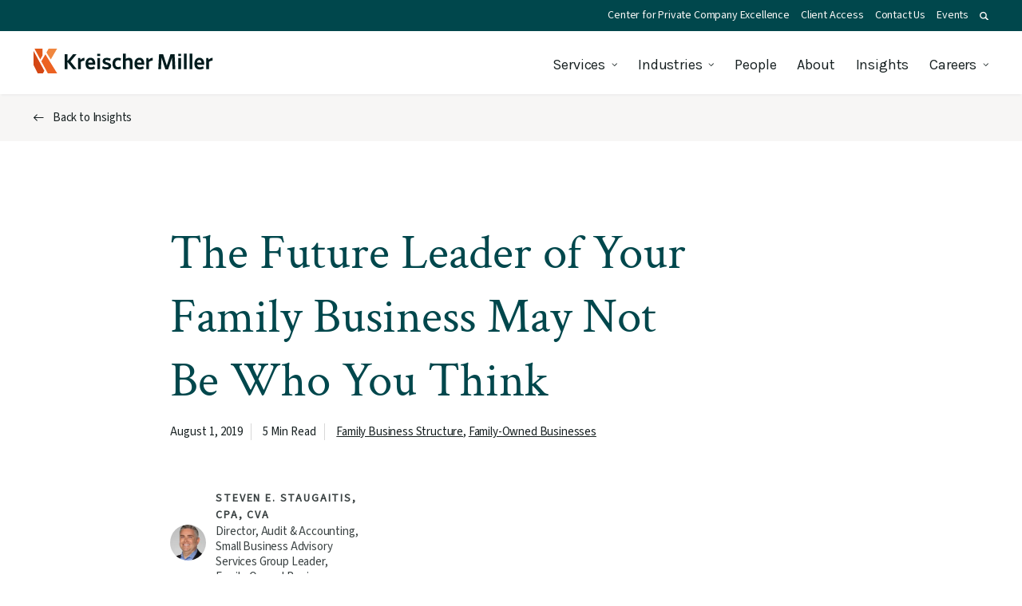

--- FILE ---
content_type: text/html; charset=UTF-8
request_url: https://www.kmco.com/insights/the-future-leader-of-your-family-business-may-not-be-who-you-think/
body_size: 32154
content:
<!DOCTYPE html>
<html lang="en-US" class="no-js">
<head>
<meta http-equiv="X-UA-Compatible" content="IE=edge" />
<meta charset="UTF-8">
<script type="text/javascript">
/* <![CDATA[ */
var gform;gform||(document.addEventListener("gform_main_scripts_loaded",function(){gform.scriptsLoaded=!0}),document.addEventListener("gform/theme/scripts_loaded",function(){gform.themeScriptsLoaded=!0}),window.addEventListener("DOMContentLoaded",function(){gform.domLoaded=!0}),gform={domLoaded:!1,scriptsLoaded:!1,themeScriptsLoaded:!1,isFormEditor:()=>"function"==typeof InitializeEditor,callIfLoaded:function(o){return!(!gform.domLoaded||!gform.scriptsLoaded||!gform.themeScriptsLoaded&&!gform.isFormEditor()||(gform.isFormEditor()&&console.warn("The use of gform.initializeOnLoaded() is deprecated in the form editor context and will be removed in Gravity Forms 3.1."),o(),0))},initializeOnLoaded:function(o){gform.callIfLoaded(o)||(document.addEventListener("gform_main_scripts_loaded",()=>{gform.scriptsLoaded=!0,gform.callIfLoaded(o)}),document.addEventListener("gform/theme/scripts_loaded",()=>{gform.themeScriptsLoaded=!0,gform.callIfLoaded(o)}),window.addEventListener("DOMContentLoaded",()=>{gform.domLoaded=!0,gform.callIfLoaded(o)}))},hooks:{action:{},filter:{}},addAction:function(o,r,e,t){gform.addHook("action",o,r,e,t)},addFilter:function(o,r,e,t){gform.addHook("filter",o,r,e,t)},doAction:function(o){gform.doHook("action",o,arguments)},applyFilters:function(o){return gform.doHook("filter",o,arguments)},removeAction:function(o,r){gform.removeHook("action",o,r)},removeFilter:function(o,r,e){gform.removeHook("filter",o,r,e)},addHook:function(o,r,e,t,n){null==gform.hooks[o][r]&&(gform.hooks[o][r]=[]);var d=gform.hooks[o][r];null==n&&(n=r+"_"+d.length),gform.hooks[o][r].push({tag:n,callable:e,priority:t=null==t?10:t})},doHook:function(r,o,e){var t;if(e=Array.prototype.slice.call(e,1),null!=gform.hooks[r][o]&&((o=gform.hooks[r][o]).sort(function(o,r){return o.priority-r.priority}),o.forEach(function(o){"function"!=typeof(t=o.callable)&&(t=window[t]),"action"==r?t.apply(null,e):e[0]=t.apply(null,e)})),"filter"==r)return e[0]},removeHook:function(o,r,t,n){var e;null!=gform.hooks[o][r]&&(e=(e=gform.hooks[o][r]).filter(function(o,r,e){return!!(null!=n&&n!=o.tag||null!=t&&t!=o.priority)}),gform.hooks[o][r]=e)}});
/* ]]> */
</script>

<meta name="viewport" content="width=device-width, initial-scale=1.0" />
<link rel="preconnect" href="https://cdn.jsdelivr.net" />
<link rel="preconnect" href="https://www.google.com" />
<link rel="preconnect" href="https://www.google-analytics.com" />
<link rel="preconnect" href="https://www.googletagmanager.com" />
<link rel="preconnect" href="https://www.gstatic.com" />
<link rel="preconnect" href="https://fonts.gstatic.com" />
<link rel="preconnect" href="https://fonts.googleapis.com" />
<script>
	// Add class js to html element
	(function(html) {
		html.className = html.className.replace(/\bno-js\b/, 'js')
	})(document.documentElement);
</script>
<script data-cfasync="false" data-no-defer="1" data-no-minify="1" data-no-optimize="1">var ewww_webp_supported=!1;function check_webp_feature(A,e){var w;e=void 0!==e?e:function(){},ewww_webp_supported?e(ewww_webp_supported):((w=new Image).onload=function(){ewww_webp_supported=0<w.width&&0<w.height,e&&e(ewww_webp_supported)},w.onerror=function(){e&&e(!1)},w.src="data:image/webp;base64,"+{alpha:"UklGRkoAAABXRUJQVlA4WAoAAAAQAAAAAAAAAAAAQUxQSAwAAAARBxAR/Q9ERP8DAABWUDggGAAAABQBAJ0BKgEAAQAAAP4AAA3AAP7mtQAAAA=="}[A])}check_webp_feature("alpha");</script><script data-cfasync="false" data-no-defer="1" data-no-minify="1" data-no-optimize="1">var Arrive=function(c,w){"use strict";if(c.MutationObserver&&"undefined"!=typeof HTMLElement){var r,a=0,u=(r=HTMLElement.prototype.matches||HTMLElement.prototype.webkitMatchesSelector||HTMLElement.prototype.mozMatchesSelector||HTMLElement.prototype.msMatchesSelector,{matchesSelector:function(e,t){return e instanceof HTMLElement&&r.call(e,t)},addMethod:function(e,t,r){var a=e[t];e[t]=function(){return r.length==arguments.length?r.apply(this,arguments):"function"==typeof a?a.apply(this,arguments):void 0}},callCallbacks:function(e,t){t&&t.options.onceOnly&&1==t.firedElems.length&&(e=[e[0]]);for(var r,a=0;r=e[a];a++)r&&r.callback&&r.callback.call(r.elem,r.elem);t&&t.options.onceOnly&&1==t.firedElems.length&&t.me.unbindEventWithSelectorAndCallback.call(t.target,t.selector,t.callback)},checkChildNodesRecursively:function(e,t,r,a){for(var i,n=0;i=e[n];n++)r(i,t,a)&&a.push({callback:t.callback,elem:i}),0<i.childNodes.length&&u.checkChildNodesRecursively(i.childNodes,t,r,a)},mergeArrays:function(e,t){var r,a={};for(r in e)e.hasOwnProperty(r)&&(a[r]=e[r]);for(r in t)t.hasOwnProperty(r)&&(a[r]=t[r]);return a},toElementsArray:function(e){return e=void 0!==e&&("number"!=typeof e.length||e===c)?[e]:e}}),e=(l.prototype.addEvent=function(e,t,r,a){a={target:e,selector:t,options:r,callback:a,firedElems:[]};return this._beforeAdding&&this._beforeAdding(a),this._eventsBucket.push(a),a},l.prototype.removeEvent=function(e){for(var t,r=this._eventsBucket.length-1;t=this._eventsBucket[r];r--)e(t)&&(this._beforeRemoving&&this._beforeRemoving(t),(t=this._eventsBucket.splice(r,1))&&t.length&&(t[0].callback=null))},l.prototype.beforeAdding=function(e){this._beforeAdding=e},l.prototype.beforeRemoving=function(e){this._beforeRemoving=e},l),t=function(i,n){var o=new e,l=this,s={fireOnAttributesModification:!1};return o.beforeAdding(function(t){var e=t.target;e!==c.document&&e!==c||(e=document.getElementsByTagName("html")[0]);var r=new MutationObserver(function(e){n.call(this,e,t)}),a=i(t.options);r.observe(e,a),t.observer=r,t.me=l}),o.beforeRemoving(function(e){e.observer.disconnect()}),this.bindEvent=function(e,t,r){t=u.mergeArrays(s,t);for(var a=u.toElementsArray(this),i=0;i<a.length;i++)o.addEvent(a[i],e,t,r)},this.unbindEvent=function(){var r=u.toElementsArray(this);o.removeEvent(function(e){for(var t=0;t<r.length;t++)if(this===w||e.target===r[t])return!0;return!1})},this.unbindEventWithSelectorOrCallback=function(r){var a=u.toElementsArray(this),i=r,e="function"==typeof r?function(e){for(var t=0;t<a.length;t++)if((this===w||e.target===a[t])&&e.callback===i)return!0;return!1}:function(e){for(var t=0;t<a.length;t++)if((this===w||e.target===a[t])&&e.selector===r)return!0;return!1};o.removeEvent(e)},this.unbindEventWithSelectorAndCallback=function(r,a){var i=u.toElementsArray(this);o.removeEvent(function(e){for(var t=0;t<i.length;t++)if((this===w||e.target===i[t])&&e.selector===r&&e.callback===a)return!0;return!1})},this},i=new function(){var s={fireOnAttributesModification:!1,onceOnly:!1,existing:!1};function n(e,t,r){return!(!u.matchesSelector(e,t.selector)||(e._id===w&&(e._id=a++),-1!=t.firedElems.indexOf(e._id)))&&(t.firedElems.push(e._id),!0)}var c=(i=new t(function(e){var t={attributes:!1,childList:!0,subtree:!0};return e.fireOnAttributesModification&&(t.attributes=!0),t},function(e,i){e.forEach(function(e){var t=e.addedNodes,r=e.target,a=[];null!==t&&0<t.length?u.checkChildNodesRecursively(t,i,n,a):"attributes"===e.type&&n(r,i)&&a.push({callback:i.callback,elem:r}),u.callCallbacks(a,i)})})).bindEvent;return i.bindEvent=function(e,t,r){t=void 0===r?(r=t,s):u.mergeArrays(s,t);var a=u.toElementsArray(this);if(t.existing){for(var i=[],n=0;n<a.length;n++)for(var o=a[n].querySelectorAll(e),l=0;l<o.length;l++)i.push({callback:r,elem:o[l]});if(t.onceOnly&&i.length)return r.call(i[0].elem,i[0].elem);setTimeout(u.callCallbacks,1,i)}c.call(this,e,t,r)},i},o=new function(){var a={};function i(e,t){return u.matchesSelector(e,t.selector)}var n=(o=new t(function(){return{childList:!0,subtree:!0}},function(e,r){e.forEach(function(e){var t=e.removedNodes,e=[];null!==t&&0<t.length&&u.checkChildNodesRecursively(t,r,i,e),u.callCallbacks(e,r)})})).bindEvent;return o.bindEvent=function(e,t,r){t=void 0===r?(r=t,a):u.mergeArrays(a,t),n.call(this,e,t,r)},o};d(HTMLElement.prototype),d(NodeList.prototype),d(HTMLCollection.prototype),d(HTMLDocument.prototype),d(Window.prototype);var n={};return s(i,n,"unbindAllArrive"),s(o,n,"unbindAllLeave"),n}function l(){this._eventsBucket=[],this._beforeAdding=null,this._beforeRemoving=null}function s(e,t,r){u.addMethod(t,r,e.unbindEvent),u.addMethod(t,r,e.unbindEventWithSelectorOrCallback),u.addMethod(t,r,e.unbindEventWithSelectorAndCallback)}function d(e){e.arrive=i.bindEvent,s(i,e,"unbindArrive"),e.leave=o.bindEvent,s(o,e,"unbindLeave")}}(window,void 0),ewww_webp_supported=!1;function check_webp_feature(e,t){var r;ewww_webp_supported?t(ewww_webp_supported):((r=new Image).onload=function(){ewww_webp_supported=0<r.width&&0<r.height,t(ewww_webp_supported)},r.onerror=function(){t(!1)},r.src="data:image/webp;base64,"+{alpha:"UklGRkoAAABXRUJQVlA4WAoAAAAQAAAAAAAAAAAAQUxQSAwAAAARBxAR/Q9ERP8DAABWUDggGAAAABQBAJ0BKgEAAQAAAP4AAA3AAP7mtQAAAA==",animation:"UklGRlIAAABXRUJQVlA4WAoAAAASAAAAAAAAAAAAQU5JTQYAAAD/////AABBTk1GJgAAAAAAAAAAAAAAAAAAAGQAAABWUDhMDQAAAC8AAAAQBxAREYiI/gcA"}[e])}function ewwwLoadImages(e){if(e){for(var t=document.querySelectorAll(".batch-image img, .image-wrapper a, .ngg-pro-masonry-item a, .ngg-galleria-offscreen-seo-wrapper a"),r=0,a=t.length;r<a;r++)ewwwAttr(t[r],"data-src",t[r].getAttribute("data-webp")),ewwwAttr(t[r],"data-thumbnail",t[r].getAttribute("data-webp-thumbnail"));for(var i=document.querySelectorAll("div.woocommerce-product-gallery__image"),r=0,a=i.length;r<a;r++)ewwwAttr(i[r],"data-thumb",i[r].getAttribute("data-webp-thumb"))}for(var n=document.querySelectorAll("video"),r=0,a=n.length;r<a;r++)ewwwAttr(n[r],"poster",e?n[r].getAttribute("data-poster-webp"):n[r].getAttribute("data-poster-image"));for(var o,l=document.querySelectorAll("img.ewww_webp_lazy_load"),r=0,a=l.length;r<a;r++)e&&(ewwwAttr(l[r],"data-lazy-srcset",l[r].getAttribute("data-lazy-srcset-webp")),ewwwAttr(l[r],"data-srcset",l[r].getAttribute("data-srcset-webp")),ewwwAttr(l[r],"data-lazy-src",l[r].getAttribute("data-lazy-src-webp")),ewwwAttr(l[r],"data-src",l[r].getAttribute("data-src-webp")),ewwwAttr(l[r],"data-orig-file",l[r].getAttribute("data-webp-orig-file")),ewwwAttr(l[r],"data-medium-file",l[r].getAttribute("data-webp-medium-file")),ewwwAttr(l[r],"data-large-file",l[r].getAttribute("data-webp-large-file")),null!=(o=l[r].getAttribute("srcset"))&&!1!==o&&o.includes("R0lGOD")&&ewwwAttr(l[r],"src",l[r].getAttribute("data-lazy-src-webp"))),l[r].className=l[r].className.replace(/\bewww_webp_lazy_load\b/,"");for(var s=document.querySelectorAll(".ewww_webp"),r=0,a=s.length;r<a;r++)e?(ewwwAttr(s[r],"srcset",s[r].getAttribute("data-srcset-webp")),ewwwAttr(s[r],"src",s[r].getAttribute("data-src-webp")),ewwwAttr(s[r],"data-orig-file",s[r].getAttribute("data-webp-orig-file")),ewwwAttr(s[r],"data-medium-file",s[r].getAttribute("data-webp-medium-file")),ewwwAttr(s[r],"data-large-file",s[r].getAttribute("data-webp-large-file")),ewwwAttr(s[r],"data-large_image",s[r].getAttribute("data-webp-large_image")),ewwwAttr(s[r],"data-src",s[r].getAttribute("data-webp-src"))):(ewwwAttr(s[r],"srcset",s[r].getAttribute("data-srcset-img")),ewwwAttr(s[r],"src",s[r].getAttribute("data-src-img"))),s[r].className=s[r].className.replace(/\bewww_webp\b/,"ewww_webp_loaded");window.jQuery&&jQuery.fn.isotope&&jQuery.fn.imagesLoaded&&(jQuery(".fusion-posts-container-infinite").imagesLoaded(function(){jQuery(".fusion-posts-container-infinite").hasClass("isotope")&&jQuery(".fusion-posts-container-infinite").isotope()}),jQuery(".fusion-portfolio:not(.fusion-recent-works) .fusion-portfolio-wrapper").imagesLoaded(function(){jQuery(".fusion-portfolio:not(.fusion-recent-works) .fusion-portfolio-wrapper").isotope()}))}function ewwwWebPInit(e){ewwwLoadImages(e),ewwwNggLoadGalleries(e),document.arrive(".ewww_webp",function(){ewwwLoadImages(e)}),document.arrive(".ewww_webp_lazy_load",function(){ewwwLoadImages(e)}),document.arrive("videos",function(){ewwwLoadImages(e)}),"loading"==document.readyState?document.addEventListener("DOMContentLoaded",ewwwJSONParserInit):("undefined"!=typeof galleries&&ewwwNggParseGalleries(e),ewwwWooParseVariations(e))}function ewwwAttr(e,t,r){null!=r&&!1!==r&&e.setAttribute(t,r)}function ewwwJSONParserInit(){"undefined"!=typeof galleries&&check_webp_feature("alpha",ewwwNggParseGalleries),check_webp_feature("alpha",ewwwWooParseVariations)}function ewwwWooParseVariations(e){if(e)for(var t=document.querySelectorAll("form.variations_form"),r=0,a=t.length;r<a;r++){var i=t[r].getAttribute("data-product_variations"),n=!1;try{for(var o in i=JSON.parse(i))void 0!==i[o]&&void 0!==i[o].image&&(void 0!==i[o].image.src_webp&&(i[o].image.src=i[o].image.src_webp,n=!0),void 0!==i[o].image.srcset_webp&&(i[o].image.srcset=i[o].image.srcset_webp,n=!0),void 0!==i[o].image.full_src_webp&&(i[o].image.full_src=i[o].image.full_src_webp,n=!0),void 0!==i[o].image.gallery_thumbnail_src_webp&&(i[o].image.gallery_thumbnail_src=i[o].image.gallery_thumbnail_src_webp,n=!0),void 0!==i[o].image.thumb_src_webp&&(i[o].image.thumb_src=i[o].image.thumb_src_webp,n=!0));n&&ewwwAttr(t[r],"data-product_variations",JSON.stringify(i))}catch(e){}}}function ewwwNggParseGalleries(e){if(e)for(var t in galleries){var r=galleries[t];galleries[t].images_list=ewwwNggParseImageList(r.images_list)}}function ewwwNggLoadGalleries(e){e&&document.addEventListener("ngg.galleria.themeadded",function(e,t){window.ngg_galleria._create_backup=window.ngg_galleria.create,window.ngg_galleria.create=function(e,t){var r=$(e).data("id");return galleries["gallery_"+r].images_list=ewwwNggParseImageList(galleries["gallery_"+r].images_list),window.ngg_galleria._create_backup(e,t)}})}function ewwwNggParseImageList(e){for(var t in e){var r=e[t];if(void 0!==r["image-webp"]&&(e[t].image=r["image-webp"],delete e[t]["image-webp"]),void 0!==r["thumb-webp"]&&(e[t].thumb=r["thumb-webp"],delete e[t]["thumb-webp"]),void 0!==r.full_image_webp&&(e[t].full_image=r.full_image_webp,delete e[t].full_image_webp),void 0!==r.srcsets)for(var a in r.srcsets)nggSrcset=r.srcsets[a],void 0!==r.srcsets[a+"-webp"]&&(e[t].srcsets[a]=r.srcsets[a+"-webp"],delete e[t].srcsets[a+"-webp"]);if(void 0!==r.full_srcsets)for(var i in r.full_srcsets)nggFSrcset=r.full_srcsets[i],void 0!==r.full_srcsets[i+"-webp"]&&(e[t].full_srcsets[i]=r.full_srcsets[i+"-webp"],delete e[t].full_srcsets[i+"-webp"])}return e}check_webp_feature("alpha",ewwwWebPInit);</script><meta name='robots' content='index, follow, max-image-preview:large, max-snippet:-1, max-video-preview:-1' />
	<style>img:is([sizes="auto" i], [sizes^="auto," i]) { contain-intrinsic-size: 3000px 1500px }</style>
	
	<!-- This site is optimized with the Yoast SEO plugin v26.6 - https://yoast.com/wordpress/plugins/seo/ -->
	<title>The Future Leader of Your Family Business May Not Be Who You Think</title>
	<meta name="description" content="Identifying the right successor and adequately grooming them to step into the leadership role is probably the single biggest factor in the ultimate success and longevity of a family business." />
	<link rel="canonical" href="https://www.kmco.com/insights/the-future-leader-of-your-family-business-may-not-be-who-you-think/" />
	<meta property="og:locale" content="en_US" />
	<meta property="og:type" content="article" />
	<meta property="og:title" content="The Future Leader of Your Family Business May Not Be Who You Think" />
	<meta property="og:description" content="Identifying the right successor and adequately grooming them to step into the leadership role is probably the single biggest factor in the ultimate success and longevity of a family business." />
	<meta property="og:url" content="https://www.kmco.com/insights/the-future-leader-of-your-family-business-may-not-be-who-you-think/" />
	<meta property="og:site_name" content="Kreischer Miller" />
	<meta property="article:published_time" content="2019-08-01T20:29:00+00:00" />
	<meta property="article:modified_time" content="2025-06-05T01:28:16+00:00" />
	<meta property="og:image" content="https://www.kmco.com/wp-content/uploads/2015/03/6-steps-to-a-successful-family-business-transfer.jpg" />
	<meta property="og:image:width" content="150" />
	<meta property="og:image:height" content="150" />
	<meta property="og:image:type" content="image/jpeg" />
	<meta name="author" content="Matthew Austin" />
	<meta name="twitter:card" content="summary_large_image" />
	<meta name="twitter:label1" content="Written by" />
	<meta name="twitter:data1" content="Matthew Austin" />
	<meta name="twitter:label2" content="Est. reading time" />
	<meta name="twitter:data2" content="5 minutes" />
	<script type="application/ld+json" class="yoast-schema-graph">{"@context":"https://schema.org","@graph":[{"@type":"WebPage","@id":"https://www.kmco.com/insights/the-future-leader-of-your-family-business-may-not-be-who-you-think/","url":"https://www.kmco.com/insights/the-future-leader-of-your-family-business-may-not-be-who-you-think/","name":"The Future Leader of Your Family Business May Not Be Who You Think","isPartOf":{"@id":"https://www.kmco.com/#website"},"primaryImageOfPage":{"@id":"https://www.kmco.com/insights/the-future-leader-of-your-family-business-may-not-be-who-you-think/#primaryimage"},"image":{"@id":"https://www.kmco.com/insights/the-future-leader-of-your-family-business-may-not-be-who-you-think/#primaryimage"},"thumbnailUrl":"https://www.kmco.com/wp-content/uploads/2015/03/6-steps-to-a-successful-family-business-transfer.jpg","datePublished":"2019-08-01T20:29:00+00:00","dateModified":"2025-06-05T01:28:16+00:00","author":{"@id":"https://www.kmco.com/#/schema/person/be292759023e0a3c8c2d5d89e69f7442"},"description":"Identifying the right successor and adequately grooming them to step into the leadership role is probably the single biggest factor in the ultimate success and longevity of a family business.","breadcrumb":{"@id":"https://www.kmco.com/insights/the-future-leader-of-your-family-business-may-not-be-who-you-think/#breadcrumb"},"inLanguage":"en-US","potentialAction":[{"@type":"ReadAction","target":["https://www.kmco.com/insights/the-future-leader-of-your-family-business-may-not-be-who-you-think/"]}]},{"@type":"ImageObject","inLanguage":"en-US","@id":"https://www.kmco.com/insights/the-future-leader-of-your-family-business-may-not-be-who-you-think/#primaryimage","url":"https://www.kmco.com/wp-content/uploads/2015/03/6-steps-to-a-successful-family-business-transfer.jpg","contentUrl":"https://www.kmco.com/wp-content/uploads/2015/03/6-steps-to-a-successful-family-business-transfer.jpg","width":150,"height":150,"caption":"Family Business Continuity Planning and Strategies"},{"@type":"BreadcrumbList","@id":"https://www.kmco.com/insights/the-future-leader-of-your-family-business-may-not-be-who-you-think/#breadcrumb","itemListElement":[{"@type":"ListItem","position":1,"name":"Home","item":"https://www.kmco.com/"},{"@type":"ListItem","position":2,"name":"Insights","item":"https://www.kmco.com/insights/"},{"@type":"ListItem","position":3,"name":"The Future Leader of Your Family Business May Not Be Who You Think"}]},{"@type":"WebSite","@id":"https://www.kmco.com/#website","url":"https://www.kmco.com/","name":"Kreischer Miller","description":"","potentialAction":[{"@type":"SearchAction","target":{"@type":"EntryPoint","urlTemplate":"https://www.kmco.com/?s={search_term_string}"},"query-input":{"@type":"PropertyValueSpecification","valueRequired":true,"valueName":"search_term_string"}}],"inLanguage":"en-US"},{"@type":"Person","@id":"https://www.kmco.com/#/schema/person/be292759023e0a3c8c2d5d89e69f7442","name":"Matthew Austin","image":{"@type":"ImageObject","inLanguage":"en-US","@id":"https://www.kmco.com/#/schema/person/image/","url":"https://secure.gravatar.com/avatar/6fcd9b57d79cbaaa423e6884a41e09b7a8a1c5dfa0fb3e56516c8ae511f40a90?s=96&d=mm&r=g","contentUrl":"https://secure.gravatar.com/avatar/6fcd9b57d79cbaaa423e6884a41e09b7a8a1c5dfa0fb3e56516c8ae511f40a90?s=96&d=mm&r=g","caption":"Matthew Austin"},"sameAs":["https://www.kmco.com"]}]}</script>
	<!-- / Yoast SEO plugin. -->


<link rel='dns-prefetch' href='//widgetlogic.org' />
<link rel='dns-prefetch' href='//www.google.com' />
<link rel="alternate" type="application/rss+xml" title="Kreischer Miller &raquo; Feed" href="https://www.kmco.com/feed/" />
<link rel='stylesheet' id='wp-block-library-css' href='https://www.kmco.com/wp-includes/css/dist/block-library/style.min.css?ver=2fcc28e79ea069f6eaac411ea386cb5b' type='text/css' media='all' />
<style id='classic-theme-styles-inline-css' type='text/css'>
/*! This file is auto-generated */
.wp-block-button__link{color:#fff;background-color:#32373c;border-radius:9999px;box-shadow:none;text-decoration:none;padding:calc(.667em + 2px) calc(1.333em + 2px);font-size:1.125em}.wp-block-file__button{background:#32373c;color:#fff;text-decoration:none}
</style>
<link rel='stylesheet' id='block-widget-css' href='https://www.kmco.com/wp-content/plugins/widget-logic/block_widget/css/widget.css?ver=1727192383' type='text/css' media='all' />
<style id='global-styles-inline-css' type='text/css'>
:root{--wp--preset--aspect-ratio--square: 1;--wp--preset--aspect-ratio--4-3: 4/3;--wp--preset--aspect-ratio--3-4: 3/4;--wp--preset--aspect-ratio--3-2: 3/2;--wp--preset--aspect-ratio--2-3: 2/3;--wp--preset--aspect-ratio--16-9: 16/9;--wp--preset--aspect-ratio--9-16: 9/16;--wp--preset--color--black: #000000;--wp--preset--color--cyan-bluish-gray: #abb8c3;--wp--preset--color--white: #ffffff;--wp--preset--color--pale-pink: #f78da7;--wp--preset--color--vivid-red: #cf2e2e;--wp--preset--color--luminous-vivid-orange: #ff6900;--wp--preset--color--luminous-vivid-amber: #fcb900;--wp--preset--color--light-green-cyan: #7bdcb5;--wp--preset--color--vivid-green-cyan: #00d084;--wp--preset--color--pale-cyan-blue: #8ed1fc;--wp--preset--color--vivid-cyan-blue: #0693e3;--wp--preset--color--vivid-purple: #9b51e0;--wp--preset--gradient--vivid-cyan-blue-to-vivid-purple: linear-gradient(135deg,rgba(6,147,227,1) 0%,rgb(155,81,224) 100%);--wp--preset--gradient--light-green-cyan-to-vivid-green-cyan: linear-gradient(135deg,rgb(122,220,180) 0%,rgb(0,208,130) 100%);--wp--preset--gradient--luminous-vivid-amber-to-luminous-vivid-orange: linear-gradient(135deg,rgba(252,185,0,1) 0%,rgba(255,105,0,1) 100%);--wp--preset--gradient--luminous-vivid-orange-to-vivid-red: linear-gradient(135deg,rgba(255,105,0,1) 0%,rgb(207,46,46) 100%);--wp--preset--gradient--very-light-gray-to-cyan-bluish-gray: linear-gradient(135deg,rgb(238,238,238) 0%,rgb(169,184,195) 100%);--wp--preset--gradient--cool-to-warm-spectrum: linear-gradient(135deg,rgb(74,234,220) 0%,rgb(151,120,209) 20%,rgb(207,42,186) 40%,rgb(238,44,130) 60%,rgb(251,105,98) 80%,rgb(254,248,76) 100%);--wp--preset--gradient--blush-light-purple: linear-gradient(135deg,rgb(255,206,236) 0%,rgb(152,150,240) 100%);--wp--preset--gradient--blush-bordeaux: linear-gradient(135deg,rgb(254,205,165) 0%,rgb(254,45,45) 50%,rgb(107,0,62) 100%);--wp--preset--gradient--luminous-dusk: linear-gradient(135deg,rgb(255,203,112) 0%,rgb(199,81,192) 50%,rgb(65,88,208) 100%);--wp--preset--gradient--pale-ocean: linear-gradient(135deg,rgb(255,245,203) 0%,rgb(182,227,212) 50%,rgb(51,167,181) 100%);--wp--preset--gradient--electric-grass: linear-gradient(135deg,rgb(202,248,128) 0%,rgb(113,206,126) 100%);--wp--preset--gradient--midnight: linear-gradient(135deg,rgb(2,3,129) 0%,rgb(40,116,252) 100%);--wp--preset--font-size--small: 13px;--wp--preset--font-size--medium: 20px;--wp--preset--font-size--large: 36px;--wp--preset--font-size--x-large: 42px;--wp--preset--spacing--20: 0.44rem;--wp--preset--spacing--30: 0.67rem;--wp--preset--spacing--40: 1rem;--wp--preset--spacing--50: 1.5rem;--wp--preset--spacing--60: 2.25rem;--wp--preset--spacing--70: 3.38rem;--wp--preset--spacing--80: 5.06rem;--wp--preset--shadow--natural: 6px 6px 9px rgba(0, 0, 0, 0.2);--wp--preset--shadow--deep: 12px 12px 50px rgba(0, 0, 0, 0.4);--wp--preset--shadow--sharp: 6px 6px 0px rgba(0, 0, 0, 0.2);--wp--preset--shadow--outlined: 6px 6px 0px -3px rgba(255, 255, 255, 1), 6px 6px rgba(0, 0, 0, 1);--wp--preset--shadow--crisp: 6px 6px 0px rgba(0, 0, 0, 1);}:where(.is-layout-flex){gap: 0.5em;}:where(.is-layout-grid){gap: 0.5em;}body .is-layout-flex{display: flex;}.is-layout-flex{flex-wrap: wrap;align-items: center;}.is-layout-flex > :is(*, div){margin: 0;}body .is-layout-grid{display: grid;}.is-layout-grid > :is(*, div){margin: 0;}:where(.wp-block-columns.is-layout-flex){gap: 2em;}:where(.wp-block-columns.is-layout-grid){gap: 2em;}:where(.wp-block-post-template.is-layout-flex){gap: 1.25em;}:where(.wp-block-post-template.is-layout-grid){gap: 1.25em;}.has-black-color{color: var(--wp--preset--color--black) !important;}.has-cyan-bluish-gray-color{color: var(--wp--preset--color--cyan-bluish-gray) !important;}.has-white-color{color: var(--wp--preset--color--white) !important;}.has-pale-pink-color{color: var(--wp--preset--color--pale-pink) !important;}.has-vivid-red-color{color: var(--wp--preset--color--vivid-red) !important;}.has-luminous-vivid-orange-color{color: var(--wp--preset--color--luminous-vivid-orange) !important;}.has-luminous-vivid-amber-color{color: var(--wp--preset--color--luminous-vivid-amber) !important;}.has-light-green-cyan-color{color: var(--wp--preset--color--light-green-cyan) !important;}.has-vivid-green-cyan-color{color: var(--wp--preset--color--vivid-green-cyan) !important;}.has-pale-cyan-blue-color{color: var(--wp--preset--color--pale-cyan-blue) !important;}.has-vivid-cyan-blue-color{color: var(--wp--preset--color--vivid-cyan-blue) !important;}.has-vivid-purple-color{color: var(--wp--preset--color--vivid-purple) !important;}.has-black-background-color{background-color: var(--wp--preset--color--black) !important;}.has-cyan-bluish-gray-background-color{background-color: var(--wp--preset--color--cyan-bluish-gray) !important;}.has-white-background-color{background-color: var(--wp--preset--color--white) !important;}.has-pale-pink-background-color{background-color: var(--wp--preset--color--pale-pink) !important;}.has-vivid-red-background-color{background-color: var(--wp--preset--color--vivid-red) !important;}.has-luminous-vivid-orange-background-color{background-color: var(--wp--preset--color--luminous-vivid-orange) !important;}.has-luminous-vivid-amber-background-color{background-color: var(--wp--preset--color--luminous-vivid-amber) !important;}.has-light-green-cyan-background-color{background-color: var(--wp--preset--color--light-green-cyan) !important;}.has-vivid-green-cyan-background-color{background-color: var(--wp--preset--color--vivid-green-cyan) !important;}.has-pale-cyan-blue-background-color{background-color: var(--wp--preset--color--pale-cyan-blue) !important;}.has-vivid-cyan-blue-background-color{background-color: var(--wp--preset--color--vivid-cyan-blue) !important;}.has-vivid-purple-background-color{background-color: var(--wp--preset--color--vivid-purple) !important;}.has-black-border-color{border-color: var(--wp--preset--color--black) !important;}.has-cyan-bluish-gray-border-color{border-color: var(--wp--preset--color--cyan-bluish-gray) !important;}.has-white-border-color{border-color: var(--wp--preset--color--white) !important;}.has-pale-pink-border-color{border-color: var(--wp--preset--color--pale-pink) !important;}.has-vivid-red-border-color{border-color: var(--wp--preset--color--vivid-red) !important;}.has-luminous-vivid-orange-border-color{border-color: var(--wp--preset--color--luminous-vivid-orange) !important;}.has-luminous-vivid-amber-border-color{border-color: var(--wp--preset--color--luminous-vivid-amber) !important;}.has-light-green-cyan-border-color{border-color: var(--wp--preset--color--light-green-cyan) !important;}.has-vivid-green-cyan-border-color{border-color: var(--wp--preset--color--vivid-green-cyan) !important;}.has-pale-cyan-blue-border-color{border-color: var(--wp--preset--color--pale-cyan-blue) !important;}.has-vivid-cyan-blue-border-color{border-color: var(--wp--preset--color--vivid-cyan-blue) !important;}.has-vivid-purple-border-color{border-color: var(--wp--preset--color--vivid-purple) !important;}.has-vivid-cyan-blue-to-vivid-purple-gradient-background{background: var(--wp--preset--gradient--vivid-cyan-blue-to-vivid-purple) !important;}.has-light-green-cyan-to-vivid-green-cyan-gradient-background{background: var(--wp--preset--gradient--light-green-cyan-to-vivid-green-cyan) !important;}.has-luminous-vivid-amber-to-luminous-vivid-orange-gradient-background{background: var(--wp--preset--gradient--luminous-vivid-amber-to-luminous-vivid-orange) !important;}.has-luminous-vivid-orange-to-vivid-red-gradient-background{background: var(--wp--preset--gradient--luminous-vivid-orange-to-vivid-red) !important;}.has-very-light-gray-to-cyan-bluish-gray-gradient-background{background: var(--wp--preset--gradient--very-light-gray-to-cyan-bluish-gray) !important;}.has-cool-to-warm-spectrum-gradient-background{background: var(--wp--preset--gradient--cool-to-warm-spectrum) !important;}.has-blush-light-purple-gradient-background{background: var(--wp--preset--gradient--blush-light-purple) !important;}.has-blush-bordeaux-gradient-background{background: var(--wp--preset--gradient--blush-bordeaux) !important;}.has-luminous-dusk-gradient-background{background: var(--wp--preset--gradient--luminous-dusk) !important;}.has-pale-ocean-gradient-background{background: var(--wp--preset--gradient--pale-ocean) !important;}.has-electric-grass-gradient-background{background: var(--wp--preset--gradient--electric-grass) !important;}.has-midnight-gradient-background{background: var(--wp--preset--gradient--midnight) !important;}.has-small-font-size{font-size: var(--wp--preset--font-size--small) !important;}.has-medium-font-size{font-size: var(--wp--preset--font-size--medium) !important;}.has-large-font-size{font-size: var(--wp--preset--font-size--large) !important;}.has-x-large-font-size{font-size: var(--wp--preset--font-size--x-large) !important;}
:where(.wp-block-post-template.is-layout-flex){gap: 1.25em;}:where(.wp-block-post-template.is-layout-grid){gap: 1.25em;}
:where(.wp-block-columns.is-layout-flex){gap: 2em;}:where(.wp-block-columns.is-layout-grid){gap: 2em;}
:root :where(.wp-block-pullquote){font-size: 1.5em;line-height: 1.6;}
</style>
<link rel='stylesheet' id='algolia-satellite-css' href='https://www.kmco.com/wp-content/plugins/search-with-typesense/assets/vendor/css/algolia-satellite.min.css?ver=96afa301c576ff4c500f' type='text/css' media='' />
<link rel='stylesheet' id='cm-typesense-frontend-style-css' href='https://www.kmco.com/wp-content/plugins/search-with-typesense/build/frontend/style-instant-search.css?ver=96afa301c576ff4c500f' type='text/css' media='' />
<script type="text/javascript" src="https://www.kmco.com/wp-includes/js/jquery/jquery.min.js?ver=3.7.1" id="jquery-core-js"></script>
<script type="text/javascript" src="https://www.kmco.com/wp-includes/js/jquery/jquery-migrate.min.js?ver=3.4.1" id="jquery-migrate-js"></script>
<noscript><style>.lazyload[data-src]{display:none !important;}</style></noscript><style>.lazyload{background-image:none !important;}.lazyload:before{background-image:none !important;}</style><style>.wp-block-gallery.is-cropped .blocks-gallery-item picture{height:100%;width:100%;}</style>		<style type="text/css" id="wp-custom-css">
			.page-update-on-our-services .container-block .content p {
	line-height: 26px;
	margin-bottom: 0;
}		</style>
		<style type="text/css" id="critical-path-css">body[screen=xl] .container{margin-left:auto;margin-right:auto;max-width:1920px}body[screen=xl] .blk8\/12-xl{margin:12px;border-width:0;padding:0}body[screen=xl] .blk8\/12-xl{width:calc(66.6666666667% - 24px)}body[screen=xl] .bleed-margin.blk8\/12-xl{margin:0;border-width:0;padding:0}body[screen=xl] .bleed-margin.blk8\/12-xl{width:66.6666666667%}.wp-block-image img{box-sizing:border-box;height:auto;max-width:100%;vertical-align:bottom}article,figure,header,main,nav,section{display:block}body[screen=lg] .container{margin-left:0;margin-right:0;max-width:none}body[screen=lg] .blk8\/12-lg{margin:12px;border-width:0;padding:0}body[screen=lg] .blk8\/12-lg{width:calc(66.6666666667% - 24px)}body[screen=lg] .bleed-margin.blk8\/12-lg{margin:0;border-width:0;padding:0}body[screen=lg] .bleed-margin.blk8\/12-lg{width:66.6666666667%}body[screen=md] h1{line-height:85.2px}body[screen=md] .container{margin-left:0;margin-right:0;max-width:none}body[screen=md] .blk10\/12-md{margin:12px;border-width:0;padding:0}body[screen=md] .blk10\/12-md{width:calc(83.3333333333% - 24px)}body[screen=md] .bleed-margin.blk10\/12-md{margin:0;border-width:0;padding:0}body[screen=md] .bleed-margin.blk10\/12-md{width:83.3333333333%}body[screen=md] header .header-top .menu-controls .menu-toggle{display:none}body[screen=md] header .header-bottom .menu-primary-container>ul>li:first-of-type>ul{-webkit-box-pack:end;-ms-flex-pack:end;justify-content:flex-end;-webkit-column-gap:49px;-moz-column-gap:49px;column-gap:49px;width:717px;padding:40px 39px 73px}body[screen=md] header .header-bottom .menu-primary-container>ul>li:first-of-type>ul>li ul li{padding:4px 0}body[screen=md].single-post article .container .title{width:91%}.splide__pagination{-ms-flex-align:center;align-items:center;display:-ms-flexbox;display:flex;-ms-flex-wrap:wrap;flex-wrap:wrap;-ms-flex-pack:center;justify-content:center;margin:0}.splide__pagination li{display:inline-block;line-height:1;list-style-type:none;margin:0}.splide__pagination{bottom:.5em;left:0;padding:0 1em;position:absolute;right:0;z-index:1}.splide__pagination__page{background:#ccc;border:0;border-radius:50%;display:inline-block;height:8px;margin:3px;opacity:.7;padding:0;position:relative;width:8px}.splide__pagination__page.is-active{background:#fff;transform:scale(1.4);z-index:1}strong{font-weight:inherit}strong{font-weight:bolder}[type=submit],button,html [type=button]{-webkit-appearance:button}[type=button]::-moz-focus-inner,[type=submit]::-moz-focus-inner,button::-moz-focus-inner{border-style:none;padding:0}[type=button]:-moz-focusring,[type=submit]:-moz-focusring,button:-moz-focusring{outline:ButtonText dotted 1px}body[screen=sm]{font-size:1.6rem}body[screen=sm] h1{font-size:4rem}body[screen=sm] h3{font-size:2.4rem}body[screen=sm] .container{margin-left:0;margin-right:0;max-width:none}.blk100\%-xs,.blk10\/12-md,.blk10\/12-sm,.blk4\/4-xs,.blk8\/12-lg,.blk8\/12-xl{display:block}body[screen=sm] .blk10\/12-sm{margin:12px;border-width:0;padding:0}body[screen=sm] .blk10\/12-sm{width:calc(83.3333333333% - 24px)}body[screen=sm] .bleed-margin.blk10\/12-sm{margin:0;border-width:0;padding:0}body[screen=sm] .bleed-margin.blk10\/12-sm{width:83.3333333333%}body[screen=sm] h3{font-size:2.1rem;line-height:25px}p a,ul li>a{color:#c24400;text-decoration:underline}body[screen=sm] header .header-top .menu-controls .menu-toggle{display:none}body[screen=sm] header .header-bottom .custom-html-widget{height:27px;width:197px}body[screen=sm] header .header-bottom .menu-primary-container #menu-primary{padding-left:0}body[screen=sm] header .header-bottom .menu-primary-container>ul{padding-left:27px}body[screen=sm] header .header-bottom .menu-primary-container>ul>li>a{font-size:16px;line-height:27px}body[screen=sm] header .header-bottom .menu-primary-container>ul>li:first-of-type>ul{-webkit-box-pack:end;-ms-flex-pack:end;justify-content:flex-end;-webkit-column-gap:29px;-moz-column-gap:29px;column-gap:29px;padding:40px 39px 83px;width:640px} body[screen=sm] header .header-bottom .menu-primary-container>ul>li:first-of-type>ul>li ul li{padding:4px 0}body[screen=sm] header .header-bottom .menu-primary-container>ul>li.more-menu-item{display:-webkit-box;display:-ms-flexbox;display:flex;-webkit-box-align:center;-ms-flex-align:center;align-items:center;padding:25px 0 23px}body[screen=sm] header .header-bottom .menu-primary-container>ul>li.more-menu-item a{padding-top:0}body[screen=sm] header .header-bottom .menu-primary-container>ul>li.more-menu-item:after{background-image:url(https://www.kmco.com/wp-content/themes/wp_theme_lyquix-2.x/images/icons/down-arrow.svg);background-repeat:no-repeat;background-size:7px;content:" ";display:block;height:4px;-webkit-transform:translateY(-50%);-ms-transform:translateY(-50%);transform:translateY(-50%);width:7px;margin-left:6px}body[screen=sm] header .header-bottom .menu-primary-container>ul .side-menu{display:none;position:absolute;right:0;top:77px;width:254px;z-index:999;background:#fff;padding-left:27px}body[screen=sm] header .header-bottom .menu-primary-container>ul .side-menu>li a{font-weight:700;color:#172021}body[screen=sm] header .header-bottom .menu-primary-container>ul .side-menu .sub-menu{-webkit-box-orient:vertical;-webkit-box-direction:normal;-ms-flex-direction:column;flex-direction:column;padding-left:7px;margin-top:6px}body[screen=sm] header .header-bottom .menu-primary-container>ul .side-menu .sub-menu li{margin:0}body[screen=sm] header .header-bottom .menu-primary-container>ul .side-menu .sub-menu li:not(:first-child){padding-top:8px}body[screen=sm] header .header-bottom .menu-primary-container>ul .side-menu .sub-menu li a{font-weight:400;line-height:20px;color:#172021}@media screen and (max-width:639px){header .header-top{display:none}header .header-bottom{padding:15px 20px}header .header-bottom .search-container{background:#00474c;display:none!important;position:fixed;-webkit-box-orient:vertical;-webkit-box-direction:normal;-ms-flex-flow:column;flex-flow:column;-webkit-box-pack:justify;-ms-flex-pack:justify;justify-content:space-between;padding:0;left:0;top:54px;width:100%!important;height:calc(100dvh - 54px);z-index:2}header .header-bottom .search-container h3{display:none;font-size:1.4rem;font-weight:600;line-height:17px;color:#f7f6f5;font-family:"Source Sans 3",sans-serif;margin:0 0 5px 2px}header .header-bottom .search-container .form{position:relative}header .header-bottom .search-container input{background-color:#00737a;border:1px solid transparent!important;border-radius:4px;color:rgba(255,255,255,.9);font-weight:400;font-size:16px;line-height:26px;margin:0;padding:8px 74px 8px 14px;letter-spacing:-.168421px;width:calc(100% - 60px)!important}header .header-bottom .search-container input::-webkit-input-placeholder{color:rgba(255,255,255,.9)}header .header-bottom .search-container input::-moz-placeholder{color:rgba(255,255,255,.9)}header .header-bottom .search-container input:-ms-input-placeholder{color:rgba(255,255,255,.9)}header .header-bottom .search-container input::-ms-input-placeholder{color:rgba(255,255,255,.9)}header .header-bottom .search-container button{background-color:#ec6222;border-radius:4px;color:#fff;display:block;font-weight:700;font-size:18px;line-height:20px;margin:0;height:100%;padding:0 10px;position:absolute;right:0;text-align:center;top:0;width:60px}header .header-bottom .search-container .search-text{display:-webkit-box;display:-ms-flexbox;display:flex;-webkit-box-align:center;-ms-flex-align:center;align-items:center;gap:20px;margin-left:0}header .header-bottom .search-container .icon-x-white{display:none}header .header-bottom .search-container .search-top{display:-webkit-box;display:-ms-flexbox;display:flex;-webkit-box-align:center;-ms-flex-align:center;align-items:center;padding:25px 28px;background-color:#005157}header .header-bottom .search-container .search-text{width:100%}header .header-bottom .search-container .search-text form{width:100%}header .header-bottom .search-container .search-bottom{display:-webkit-box;display:-ms-flexbox;display:flex;padding:20px 28px;background-color:#005157}header .header-bottom .search-container .search-bottom .inner-bottom{max-width:848px;width:100%;margin:0 auto;display:-webkit-box;display:-ms-flexbox;display:flex}header .header-bottom .search-container .search-bottom span{background-color:#ec6222;border-radius:4px;color:#fff;display:block;font-weight:700;font-size:16px;line-height:20px;height:100%;padding:10px 24px;text-align:center;text-decoration:none}header .header-bottom .search-container .search-logo{display:none}header .header-bottom .custom-html-widget{height:23.67px;width:172px;padding:0}header .header-bottom nav{display:none}}.relatedInsights .splide__pagination{display:none}body[screen=sm].single-post article .container .title{margin-top:60px;width:100%;font-size:4rem;line-height:49px}body[screen=sm].single-post article .container .authors-row .author{max-width:calc(50% - 45px)}ul{box-sizing:border-box}.screen-reader-text{border:0;clip-path:inset(50%);height:1px;margin:-1px;overflow:hidden;padding:0;position:absolute;width:1px;word-wrap:normal!important}.algolia-autocomplete{z-index:999999!important}.aa-dropdown-menu{font-family:sans-serif;background-color:#fff;border-top:none;border-bottom-left-radius:4px;border-bottom-right-radius:4px;box-shadow:0 1px 2px rgba(0,0,0,.25),0 0 1px rgba(0,0,0,.35)}.aa-dropdown-menu:after{content:" ";display:block;clear:both}.aa-dropdown-menu{color:#1a1a1a;font-size:12px}.aa-dropdown-menu a{font-size:12px;color:#1a1a1a;font-weight:400;text-decoration:none}.aa-dropdown-menu .autocomplete-footer-branding{padding:15px 14px 0;float:right;color:rgba(0,0,0,.3);margin-bottom:7px}html{font-family:sans-serif;line-height:1.15;-ms-text-size-adjust:100%;-webkit-text-size-adjust:100%}body{margin:0}article,header,main,nav,section{display:block}[hidden]{display:none}a{background-color:transparent;-webkit-text-decoration-skip:objects}img{border-style:none}svg:not(:root){overflow:hidden}pre{overflow:auto;white-space:pre-wrap;word-wrap:break-word;font-family:monospace,monospace;font-size:1em}button,input,textarea{font-family:inherit;font-size:100%;line-height:1.15em;margin:0}button,input{overflow:visible}button{text-transform:none}[type=submit],button{-webkit-appearance:button}[type=submit]::-moz-focus-inner,button::-moz-focus-inner{border-style:none;padding:0}[type=submit]:-moz-focusring,button:-moz-focusring{outline:ButtonText dotted 1px}input{line-height:normal}[type=search]{-webkit-appearance:textfield;outline-offset:-2px}[type=search]::-webkit-search-cancel-button,[type=search]::-webkit-search-decoration{-webkit-appearance:none}textarea{overflow:auto}::-webkit-file-upload-button{-webkit-appearance:button;font:inherit}h3{letter-spacing:1px}a,p,ul li{letter-spacing:-.17px}*,:after,:before{-webkit-box-sizing:inherit;box-sizing:inherit}html{word-break:break-word;text-rendering:auto;-webkit-font-smoothing:antialiased;-webkit-overflow-scrolling:touch;-webkit-box-sizing:border-box;box-sizing:border-box;font-size:10px}body{background-color:#fff;font-family:"Source Sans 3",sans-serif;font-size:1.8rem;font-weight:400;color:#172021;line-height:1.389}body[screen=xs]{font-size:1.6rem}p{margin:1em 0}pre{font-family:Consolas,"Courier New",Courier,monospace}a{color:#00474c;text-decoration:none;outline:0}img{max-width:100%}h1{font-family:"Crimson Text",serif;color:#00474c;font-size:8.7rem;font-weight:inherit;line-height:1.659855;margin:.67em 0}body[screen=xs] h1{font-size:4rem}h3{font-family:"Source Sans 3",sans-serif;color:#172021;font-size:2.4rem;font-weight:inherit;line-height:1.659855;margin:.67em 0}body[screen=xs] h3{font-size:2.4rem}input,textarea{background-color:#fff;font-family:"Source Sans 3",sans-serif;color:#172021;outline:0;padding:.25em;margin:0 .25em;border:1px solid #ede6e3}button{background-color:#00474c;color:#f7f6f5;font-family:"Source Sans 3",sans-serif;font-weight:700;padding:.5em 2em;margin:0 .25em;border:0}ul{padding-left:2em}li{margin:.67em 0}body[screen=xs] .container{margin-left:8.75%;margin-right:8.75%;max-width:none}.flex-container{display:-webkit-box;display:-ms-flexbox;display:flex;-webkit-box-orient:horizontal;-webkit-box-direction:normal;-ms-flex-direction:row;flex-direction:row;-ms-flex-wrap:wrap;flex-wrap:wrap;-webkit-box-pack:start;-ms-flex-pack:start;justify-content:flex-start;-webkit-box-align:stretch;-ms-flex-align:stretch;align-items:stretch;-ms-flex-line-pack:stretch;align-content:stretch}.flex-justify-center{-webkit-box-pack:center;-ms-flex-pack:center;justify-content:center}.blk10\/12-md,.blk10\/12-sm,.blk4\/4-xs,.blk8\/12-lg,.blk8\/12-xl{display:block}body[screen=xs] .blk4\/4-xs{margin:12px;border-width:0;padding:0}body[screen=xs] .blk4\/4-xs{width:calc(100% - 24px)}body[screen=xs] .bleed-margin.blk4\/4-xs{margin:0;border-width:0;padding:0}body[screen=xs] .bleed-margin.blk4\/4-xs{width:100%}.hide{display:none}body[screen=xs] .xs-show{display:inherit;display:unset}.screen-reader-text{position:absolute;clip:rect(1px,1px,1px,1px);padding:0;border:0;height:1px;width:1px;overflow:hidden;white-space:nowrap}.button-and-tooltip{position:relative}[role=tooltip]{display:none;position:absolute;background:#fff;border:1px solid #ede6e3;top:20px;right:0;padding:2px 5px;white-space:nowrap;z-index:99999}h1{line-height:1.0211}ul li>a{color:#c24400;text-decoration:underline}.italicized{font-style:italic}.grecaptcha-badge{display:none!important}header{position:sticky;top:0;left:0;width:100%;z-index:99;-webkit-box-shadow:0 4px 2px -2px #eee;box-shadow:0 4px 2px -2px #eee}header ul{display:-webkit-box;display:-ms-flexbox;display:flex}header ul li{list-style:none}header .header-top{background-color:#00474c;position:relative;padding:0 42px;-webkit-box-pack:end;-ms-flex-pack:end;justify-content:flex-end;width:100%}header .header-top .menu-utility-container>ul{margin:0 7px 0 0}header .header-top .menu-utility-container>ul>li{margin:0}header .header-top .menu-utility-container>ul>li>a{display:inline-block;padding:11px 7px;color:#f7f6f5;text-decoration:none}header .header-top .menu-utility-container>ul li{font-size:1.4rem;line-height:17px}header .header-top .menu-utility-container>ul li a{text-decoration:none}header .header-top .menu-utility-container>ul li:nth-of-type(2){display:-webkit-box;display:-ms-flexbox;display:flex}header .header-top .menu-controls{-webkit-box-align:center;-ms-flex-align:center;align-items:center}header .header-top .menu-controls .menu-toggle{background-image:url(https://www.kmco.com/wp-content/themes/wp_theme_lyquix-2.x/images/icons/hamburger.svg);background-size:15px;display:none;height:11px;margin-right:14.5px;width:15px}header .header-top .menu-controls .search-icon{background-image:url(https://www.kmco.com/wp-content/themes/wp_theme_lyquix-2.x/images/icons/search.svg);background-repeat:no-repeat;background-size:11px;display:block;height:11.5px;width:11px}header .header-bottom{background-color:#fff;padding:0 42px;position:relative;width:100%;-webkit-box-pack:justify;-ms-flex-pack:justify;justify-content:space-between}header .header-bottom .icon-hamburger-green{display:none}header .header-bottom .search-container{background:#00474c;display:none;position:fixed;-webkit-box-orient:vertical;-webkit-box-direction:normal;-ms-flex-flow:column;flex-flow:column;-webkit-box-pack:justify;-ms-flex-pack:justify;justify-content:space-between;padding:0;left:0;top:39px;height:calc(100vh - 39px);z-index:2;width:100%}header .header-bottom .search-container h3{display:none;font-size:1.4rem;font-weight:600;line-height:17px;color:#f7f6f5;font-family:"Source Sans 3",sans-serif;margin:0 0 5px 2px}header .header-bottom .search-container .form{position:relative}header .header-bottom .search-container input{background-color:#00737a;border:1px solid transparent;border-radius:4px;color:rgba(255,255,255,.9);font-weight:400;font-size:16px;line-height:26px;margin:0;padding:8px 74px 8px 14px;letter-spacing:-.168421px;width:100%}header .header-bottom .search-container input::-webkit-input-placeholder{color:rgba(255,255,255,.9)}header .header-bottom .search-container input::-moz-placeholder{color:rgba(255,255,255,.9)}header .header-bottom .search-container input:-ms-input-placeholder{color:rgba(255,255,255,.9)}header .header-bottom .search-container input::-ms-input-placeholder{color:rgba(255,255,255,.9)}header .header-bottom .search-container button{background-color:#ec6222;border-radius:4px;color:#fff;display:block;font-weight:700;font-size:18px;line-height:20px;margin:0;height:100%;padding:0 10px;position:absolute;right:0;text-align:center;top:0;width:60px}header .header-bottom .search-container .search-text{display:-webkit-box;display:-ms-flexbox;display:flex;-webkit-box-align:center;-ms-flex-align:center;align-items:center;gap:20px}header .header-bottom .search-container .icon-x-white{display:block;-webkit-mask:url(https://www.kmco.com/wp-content/themes/wp_theme_lyquix-2.x/images/icons/close-green.svg);mask:url(https://www.kmco.com/wp-content/themes/wp_theme_lyquix-2.x/images/icons/close-green.svg);height:22px;width:22px;-webkit-mask-repeat:no-repeat;mask-repeat:no-repeat;background:#fff}header .header-bottom .search-container .search-top{display:-webkit-box;display:-ms-flexbox;display:flex;-webkit-box-align:center;-ms-flex-align:center;align-items:center;padding:42px;background-color:#005157}header .header-bottom .search-container .search-text{margin-left:46px;width:60%}header .header-bottom .search-container .search-text form{width:100%}header .header-bottom .search-container .search-bottom{display:-webkit-box;display:-ms-flexbox;display:flex;padding:20px 42px;background-color:#005157}header .header-bottom .search-container .search-bottom .inner-bottom{max-width:848px;width:100%;margin:0 auto;display:-webkit-box;display:-ms-flexbox;display:flex;padding:0 10px}header .header-bottom .search-container .search-bottom span{background-color:#ec6222;border-radius:4px;color:#fff;display:block;font-weight:700;font-size:18px;line-height:20px;height:100%;padding:10px 24px;text-align:center;text-decoration:none;font-family:Karla,sans-serif}header .header-bottom .search-container .search-logo{-webkit-mask:url("https://www.kmco.com/wp-content/themes/wp_theme_lyquix-2.x/images/km-logo.svg");mask:url("https://www.kmco.com/wp-content/themes/wp_theme_lyquix-2.x/images/km-logo.svg");-webkit-mask-size:contain;mask-size:contain;-webkit-mask-repeat:no-repeat;mask-repeat:no-repeat;background:#fff;width:225px;height:31px}header .header-bottom .custom-html-widget{line-height:0;padding:22px 0;width:225px}header .header-bottom .custom-html-widget img{display:block;width:100%;height:auto}header .header-bottom>nav{padding-top:4px}header .header-bottom .menu-primary-container>ul{margin:0}header .header-bottom .menu-primary-container>ul li{font-family:Karla,sans-serif}header .header-bottom .menu-primary-container>ul li a{text-decoration:none}header .header-bottom .menu-primary-container>ul>li{font-size:18px;line-height:27px;margin:0 26px 0 0;padding:25px 0 23px}header .header-bottom .menu-primary-container>ul>li>ul{background-color:#fff;border-style:solid;border-width:1px;border-color:#ede6e3;display:none;-webkit-box-pack:justify;-ms-flex-pack:justify;justify-content:space-between;top:100%;position:absolute;right:0;padding:40px 50px 50px}header .header-bottom .menu-primary-container>ul>li>ul>li{font-size:16px;line-height:23px;list-style:none;margin:0;width:100%}header .header-bottom .menu-primary-container>ul>li>ul>li>a{color:#172021;display:inline-block;position:relative;width:100%}header .header-bottom .menu-primary-container>ul>li>ul>li>a:before{background-color:transparent;bottom:0;content:" ";display:block;height:2px;left:0;position:absolute;width:100%}header .header-bottom .menu-primary-container>ul>li>ul>li ul{margin:0;padding:0;display:block}header .header-bottom .menu-primary-container>ul>li>ul>li ul li{font-weight:400;font-size:16px;line-height:23px;list-style:none;padding:4.8px 0;position:relative;margin:0;width:100%}header .header-bottom .menu-primary-container>ul>li>ul>li ul li:before{background-color:transparent;bottom:0;content:" ";display:block;height:2px;left:0;position:absolute;width:100%}header .header-bottom .menu-primary-container>ul>li>ul>li ul li a{color:#172021;display:inline-block;width:100%}header .header-bottom .menu-primary-container>ul>li>a{color:#172021;padding:3px 0;position:relative;border-bottom:2px solid transparent}header .header-bottom .menu-primary-container>ul>li:first-of-type>ul{padding:40px 50px 73px}header .header-bottom .menu-primary-container>ul>li:last-of-type{margin-right:0}header .header-bottom .menu-primary-container>ul>li.menu-item-has-children>a{padding-right:15px}header .header-bottom .menu-primary-container>ul>li.menu-item-has-children>a:before{background-image:url(https://www.kmco.com/wp-content/themes/wp_theme_lyquix-2.x/images/icons/down-arrow.svg);background-repeat:no-repeat;background-size:7px;content:" ";display:block;height:4px;top:50%;position:absolute;right:0;-webkit-transform:translateY(-50%);-ms-transform:translateY(-50%);transform:translateY(-50%);width:7px}header .header-bottom .menu-primary-container>ul>li:first-of-type>ul{width:968px}header .header-bottom .menu-primary-container>ul>li:first-of-type>ul>li{font-weight:700}header .header-bottom .menu-primary-container>ul>li:first-of-type>ul>li>a{padding-bottom:4.8px}header .header-bottom  header .header-bottom .menu-primary-container>ul>li:nth-of-type(2)>ul{right:211px;width:330px}header .header-bottom .menu-primary-container>ul>li:nth-of-type(2)>ul li{padding:4.8px 0;margin:0}header .header-bottom .menu-primary-container>ul>li:last-of-type>ul{width:330px}header .header-bottom .menu-primary-container>ul>li:last-of-type>ul li{padding:4.8px 0;margin:0}header .menu-primary-container .services-menu>.sub-menu>li>a{font-weight:700}header li.view-all{display:none!important}header .xs-menu{display:none;--xs-font-menu-size:1.8rem;--xs-font-menu-alt-size:1.4rem;background:#fff}header .xs-menu ul{display:block}header .xs-menu .menu-primary-container{height:100%}header .xs-menu .menu-primary-container #menu-primary{padding:0;margin:0}header .xs-menu .menu-primary-container #menu-primary a{color:#172021}header .xs-menu .menu-primary-container #menu-primary>li{margin:23px 0}header .xs-menu .menu-primary-container #menu-primary>li:first-child{margin:20px 0 23px}header .xs-menu .menu-primary-container #menu-primary>li>.sub-menu{padding-left:28px;padding-right:28px;z-index:1}header .xs-menu .menu-primary-container #menu-primary>li>a{margin-left:20px;font-size:var(--xs-font-menu-size)}header .xs-menu .menu-primary-container #menu-primary>li.has-sub-menu>a{font-size:var(--xs-font-menu-size);position:relative}header .xs-menu .menu-primary-container #menu-primary>li.has-sub-menu>a:after{content:"";display:block;background-image:url(https://www.kmco.com/wp-content/themes/wp_theme_lyquix-2.x/images/icons/arrow-right.svg);background-repeat:no-repeat;background-size:contain;width:5px;height:9px;position:absolute;top:50%;right:-16px;-webkit-transform:translateY(-50%);-ms-transform:translateY(-50%);transform:translateY(-50%)}header .xs-menu .menu-primary-container #menu-primary>li:nth-last-child(-n+4){margin:20px 0}header .xs-menu .menu-primary-container #menu-primary>li:nth-last-child(-n+4):last-child{margin-bottom:22px}header .xs-menu .menu-primary-container #menu-primary>li:nth-last-child(-n+4) a{font-size:var(--xs-font-menu-alt-size);font-weight:700}header .xs-menu .menu-primary-container #menu-primary>li .sub-menu{height:0;overflow:hidden}header .xs-menu .menu-primary-container #menu-primary>li .sub-menu .sub-menu{padding-left:0;padding-right:0}header .xs-menu .menu-primary-container #menu-primary>li .sub-menu li a{font-size:var(--xs-font-menu-size)}header .xs-menu li.view-all{display:block!important;margin-top:30px}header .xs-menu .italicized{margin-bottom:30px}header .xs-menu .xs-show{display:block;margin-bottom:20px}@media screen and (max-width:639px){header .header-top{display:none}header .header-bottom{padding:15px 20px}header .header-bottom .icon-hamburger-green{display:block;width:25.27px;height:18px;background:url(https://www.kmco.com/wp-content/themes/wp_theme_lyquix-2.x/images/icons/hamburger-green.svg);background-repeat:no-repeat;background-size:cover}header .header-bottom .icon-search-green{-webkit-mask:url(https://www.kmco.com/wp-content/themes/wp_theme_lyquix-2.x/images/icons/search.svg);mask:url(https://www.kmco.com/wp-content/themes/wp_theme_lyquix-2.x/images/icons/search.svg);-webkit-mask-repeat:no-repeat;mask-repeat:no-repeat;-webkit-mask-size:20px;mask-size:20px;display:block;height:22px;width:20px;background:#00474c;margin-left:auto;margin-right:25px}header .header-bottom .search-container{background:#00474c;display:none!important;position:fixed;-webkit-box-orient:vertical;-webkit-box-direction:normal;-ms-flex-flow:column;flex-flow:column;-webkit-box-pack:justify;-ms-flex-pack:justify;justify-content:space-between;padding:0;left:0;top:54px;width:100%!important;height:calc(100dvh - 54px);z-index:2}header .header-bottom .search-container h3{display:none;font-size:1.4rem;font-weight:600;line-height:17px;color:#f7f6f5;font-family:"Source Sans 3",sans-serif;margin:0 0 5px 2px}header .header-bottom .search-container .form{position:relative}header .header-bottom .search-container input{background-color:#00737a;border:1px solid transparent!important;border-radius:4px;color:rgba(255,255,255,.9);font-weight:400;font-size:16px;line-height:26px;margin:0;padding:8px 74px 8px 14px;letter-spacing:-.168421px;width:calc(100% - 60px)!important}header .header-bottom .search-container input::-webkit-input-placeholder{color:rgba(255,255,255,.9)}header .header-bottom .search-container input::-moz-placeholder{color:rgba(255,255,255,.9)}header .header-bottom .search-container input:-ms-input-placeholder{color:rgba(255,255,255,.9)}header .header-bottom .search-container input::-ms-input-placeholder{color:rgba(255,255,255,.9)}header .header-bottom .search-container button{background-color:#ec6222;border-radius:4px;color:#fff;display:block;font-weight:700;font-size:18px;line-height:20px;margin:0;height:100%;padding:0 10px;position:absolute;right:0;text-align:center;top:0;width:60px}header .header-bottom .search-container .search-text{display:-webkit-box;display:-ms-flexbox;display:flex;-webkit-box-align:center;-ms-flex-align:center;align-items:center;gap:20px;margin-left:0}header .header-bottom .search-container .icon-x-white{display:none}header .header-bottom .search-container .search-top{display:-webkit-box;display:-ms-flexbox;display:flex;-webkit-box-align:center;-ms-flex-align:center;align-items:center;padding:25px 28px;background-color:#005157}header .header-bottom .search-container .search-text{width:100%}header .header-bottom .search-container .search-text form{width:100%}header .header-bottom .search-container .search-bottom{display:-webkit-box;display:-ms-flexbox;display:flex;padding:20px 28px;background-color:#005157}header .header-bottom .search-container .search-bottom .inner-bottom{max-width:848px;width:100%;margin:0 auto;display:-webkit-box;display:-ms-flexbox;display:flex}header .header-bottom .search-container .search-bottom span{background-color:#ec6222;border-radius:4px;color:#fff;display:block;font-weight:700;font-size:16px;line-height:20px;height:100%;padding:10px 24px;text-align:center;text-decoration:none}header .header-bottom .search-container .search-logo{display:none}header .header-bottom .custom-html-widget{height:23.67px;width:172px;padding:0}header .header-bottom nav{display:none}}body[screen=xs] header{background:#fff}body[screen=xs] header .header-bottom{-webkit-box-align:center;-ms-flex-align:center;align-items:center}body[screen=xs] header .header-bottom:before{background:-webkit-gradient(linear,left top,left bottom,color-stop(0,rgba(0,0,0,.19)),color-stop(6.77%,rgba(0,0,0,.03)),to(rgba(238,238,238,0)));background:linear-gradient(180deg,rgba(0,0,0,.19) 0,rgba(0,0,0,.03) 6.77%,rgba(238,238,238,0) 100%);content:" ";display:block;height:4px;left:0;position:absolute;top:100%;width:100%}body[screen=xs] header .header-bottom .menu-primary-container #menu-primary{padding-left:0;padding-bottom:22px;border-bottom:1px solid #ede6e3}body[screen=xs] header .header-bottom .menu-primary-container>ul{padding-left:27px}body[screen=xs] header .header-bottom .menu-primary-container>ul>li>a{font-size:16px;line-height:27px}body[screen=xs] header .header-bottom .menu-primary-container>ul>li:first-of-type>ul{-webkit-box-pack:end;-ms-flex-pack:end;justify-content:flex-end;-webkit-column-gap:29px;-moz-column-gap:29px;column-gap:29px;padding:40px 0 40px 84px}body[screen=xs] header .header-bottom .menu-primary-container>ul>li:first-of-type>ul>li:last-of-type{width:40.27%}body[screen=xs] header .header-bottom .menu-primary-container>ul>li:first-of-type>ul>li:not(:last-of-type){width:calc(24% - 27.667px)}body[screen=xs] header .header-bottom .menu-primary-container>ul>li:first-of-type>ul>li ul li{padding:4px 0}body[screen=xs] header .search-container{margin-left:20px}body:not(.search-open) .algolia-autocomplete{display:none!important}#gform_wrapper_2 .gform_required_legend{display:none}#gform_wrapper_2 .gfield_required_asterisk,#gform_wrapper_2 .gform_required_legend{position:absolute;width:1px;height:1px;padding:0;margin:-1px;overflow:hidden;clip:rect(0,0,0,0);border:0}#gform_wrapper_2 h2.gform_title{color:#172021;font-family:"Source Sans 3",sans-serif;font-size:2rem;line-height:25px;margin:0;grid-area:1/1/2/5}#gform_wrapper_2 p.gform_description{font-size:1.7rem;line-height:26px;grid-area:1/5/2/13;margin:0;max-width:432px}body[screen=sm] #gform_wrapper_2 .gfield--type-email{grid-area:1/5/2/10}body[screen=sm] #gform_wrapper_2 .gfield--type-submit{grid-area:1/10/2/13}body[screen=xs] #gform_wrapper_2 h2.gform_title{grid-area:1/1/2/13}body[screen=xs] #gform_wrapper_2 p.gform_description{grid-area:2/1/3/13}body[screen=xs] .search-container{display:-webkit-box;display:-ms-flexbox;display:flex;margin-bottom:15px;width:263px;border:0;padding:0}body[screen=xs] .search-container:before{display:none}body[screen=xs] .search-container input{border:1px solid #ede6e3;border-right:0;border-radius:4px 0 0 4px;padding:8px 14px;width:200px}.single-post .back{display:block;font-size:15px;line-height:19px;color:#172021;padding:20px 0 20px 42px;background:#f7f6f5;display:-webkit-box;display:-ms-flexbox;display:flex;-webkit-box-align:center;-ms-flex-align:center;align-items:center}.single-post .back:before{content:"";display:block;background-image:url(https://www.kmco.com/wp-content/themes/wp_theme_lyquix-2.x/images/icons/arrow-short-black.svg);height:9px;width:13px;background-size:cover;background-repeat:no-repeat;margin-right:11px}.single-post article{overflow-x:hidden}.single-post article .container{margin:0 auto}.single-post article .container .content{max-width:1111px}.single-post article .container .title{margin:101px 0 10px;font-size:61px;line-height:80px;width:80%}.single-post article .container .meta{margin-bottom:62px}.single-post article .container .meta .date{font-size:1.5rem;line-height:19px;padding-right:10px;margin-right:10px;border-right:1px solid #d8d8d8}.single-post article .container .meta .read-time{font-size:1.5rem;line-height:19px;padding-right:10px;margin-right:10px;border-right:1px solid #d8d8d8}.single-post article .container .meta .tags{display:inline;margin:0;padding:0;font-size:1.5rem;line-height:19px}.single-post article .container .meta .tags li{display:inline;list-style:none}.single-post article .container .meta .tags li:after{content:", "}.single-post article .container .meta .tags li:last-of-type:after{display:none}.single-post article .container .meta .tags a{color:#172021;text-decoration:underline}.single-post article .container .authors-row{-webkit-box-align:start;-ms-flex-align:start;align-items:flex-start;margin-bottom:45px;gap:45px;display:-webkit-box;display:-ms-flexbox;display:flex;-ms-flex-wrap:wrap;flex-wrap:wrap}.single-post article .container .authors-row .author{max-width:calc(33.333% - 45px);display:-webkit-inline-box;display:-ms-inline-flexbox;display:inline-flex;-webkit-box-align:center;-ms-flex-align:center;align-items:center}.single-post article .container .authors-row .author picture{-ms-flex-negative:0;flex-shrink:0}.single-post article .container .authors-row .author .author-info span{display:block}.single-post article .container .authors-row .author .author-info .author-name{font-size:1.4rem;letter-spacing:1.83px;line-height:21px;opacity:.85;font-weight:600;text-transform:uppercase}.single-post article .container .authors-row .author .author-info .author-name a{letter-spacing:1.83px;color:#172021}.single-post article .container .authors-row .author .author-info .author-positions{font-weight:400;font-size:15px;line-height:19px;letter-spacing:-.17px;color:#172021;opacity:.85}.single-post article .container .authors-row .author .author-image{-ms-flex-item-align:start;align-self:flex-start;-ms-flex-negative:0;flex-shrink:0;height:45px;-o-object-fit:cover;object-fit:cover;width:45px;border-radius:50%;margin-right:12px}body[screen=xs].single-post article .back{padding:20px 0 20px 28px}body[screen=xs].single-post article .container{margin-left:8.75%;margin-right:8.75%;width:auto;max-width:none}body[screen=xs].single-post article .container .title{font-size:40px;line-height:49px;margin:30px 0 10px;width:98%}body[screen=xs].single-post article .container .meta{margin-bottom:42px}body[screen=xs].single-post article .container .authors-row{gap:20px;-ms-flex-wrap:wrap;flex-wrap:wrap}body[screen=xs].single-post article .container .authors-row .author{max-width:none;width:100%}.fb_reset>div{overflow:hidden}@media only screen and (max-width:641px){.gform_wrapper.gravity-theme input:not([type=radio]):not([type=checkbox]):not([type=image]):not([type=file]){line-height:2;min-height:32px}}.gform_wrapper.gravity-theme .gform_hidden{display:none}.gform_wrapper.gravity-theme *{box-sizing:border-box}.gform_wrapper.gravity-theme .gfield_required{color:#c02b0a;display:inline-block;font-size:13.008px;padding-inline-start:0.125em}.gform_wrapper.gravity-theme .gform_required_legend .gfield_required{padding-inline-start:0}.gform_wrapper.gravity-theme .gform_footer input{align-self:flex-end}.gform_wrapper.gravity-theme .gform_footer input{margin-bottom:8px}.gform_wrapper.gravity-theme .gform_footer input+input{margin-left:8px}</style><link href="/wp-content/themes/wp_theme_lyquix-2.x/dist/cgiagy80lc84k84o4sgo80k4g.css" rel="stylesheet" media="print" onload="this.media='all'" /><script defer src="/wp-content/themes/wp_theme_lyquix-2.x/dist/bw0va5pfxfs4kcwgw40o0088w.js" onload="lqx.ready({&quot;responsive&quot;:{&quot;minIndex&quot;:&quot;0&quot;,&quot;maxIndex&quot;:&quot;4&quot;},&quot;siteURL&quot;:&quot;https:\/\/www.kmco.com&quot;,&quot;tmplURL&quot;:&quot;\/wp-content\/themes\/wp_theme_lyquix-2.x&quot;,&quot;analytics&quot;:{&quot;trackingId&quot;:&quot;UA-28063063-1&quot;,&quot;measurementId&quot;:&quot;G-LGNS30FGYC&quot;,&quot;sendPageview&quot;:true,&quot;useAnalyticsJS&quot;:false,&quot;usingGTM&quot;:true},&quot;accordion&quot;:{&quot;scrollTop&quot;:{&quot;enabled&quot;:{&quot;xs&quot;:false,&quot;sm&quot;:false,&quot;md:&quot;:false,&quot;lg&quot;:false,&quot;xl&quot;:false}}},&quot;map&quot;:{&quot;enable&quot;:false}}); $lqx.ready([]);"></script>
<script>(function(w, d, s, l, i){w[l] = w[l] || [];w[l].push({'gtm.start': new Date().getTime(), event: 'gtm.js'});var f = d.getElementsByTagName(s)[0], j = d.createElement(s), dl = l != 'dataLayer' ? '&l=' + l : '';j.async = true; j.src = 'https://www.googletagmanager.com/gtm.js?id=' + i + dl;f.parentNode.insertBefore(j, f);})(window, document, 'script', 'dataLayer', 'GTM-MN57WM3');</script><link rel="icon" type="image/png" sizes="32x32" href="/wp-content/themes/wp_theme_lyquix-2.x/images/favicon/favicon-32x32.png">
<script type='application/ld+json'>
{
	"@context": "http://www.schema.org",
	"@type": "AccountingService",
	"name": "Kreischer Miller",
	"address": {
		"@type": "PostalAddress",
		"streetAddress": "100 Witmer Road, Suite 350",
		"addressLocality": "Horsham",
		"addressRegion": "PA",
		"postalCode": "19044",
		"addressCountry": "United States of America"
	},
	"geo": {
		"@type": "GeoCoordinates",
		"latitude": "40.1657849",
		"longitude": "-75.1536727"
	},
	"hasMap": "https://maps.app.goo.gl/QtS5wLEXqCNkpoSw9",
	"url": "https://www.kmco.com/",
	"email": "kmiller@kmco.com",
	"telePhone": "+1-215-441-4600",
	"image": "https://www.kmco.com/wp-content/uploads/2023/09/Share-default-image.jpg",
	"logo": "https://www.kmco.com/wp-content/themes/wp_theme_lyquix-2.x/images/km-logo.svg",
	"description": "Kreischer Miller is a regional accounting firm serving Philadelphia and surrounding areas. We provide tax, advisory, and accounting services to growing businesses.",
	"openingHours": "Mo 08:00-17:30 Tu 08:00-17:30 We 08:00-17:30 Th 08:00-17:30 Fr 08:00-17:30",
	"contactPoint": [
		{
			"@type": "ContactPoint",
			"telephone": "+1-215-441-4600",
			"email": "kmiller@kmco.com",
			"areaServed": "US",
			"availableLanguage": [
				"English"
			]
		}
	],
	"sameAs": [
		"https://x.com/KreischerMiller",
		"https://www.facebook.com/KreischerMiller",
		"https://www.linkedin.com/company/kreischer-miller/",
		"https://www.youtube.com/user/KreischerMiller",
		"https://www.instagram.com/kreischermiller/ "
	],
	"knowsAbout": [
		"https://www.wikidata.org/wiki/Q949180",
		"https://www.wikidata.org/wiki/Q3796969",
		"https://www.wikidata.org/wiki/Q1322967"
	]
}
</script>
</head>
<body class="single single-post single-post-the-future-leader-of-your-family-business-may-not-be-who-you-think">
<a href="#content" class="skip-to-content-link screen-reader-text">Skip to Content</a>
<script>
(() => {
	let sizes = ['xs', 'sm', 'md', 'lg', 'xl'], breakPoints = [320, 640, 960, 1280, 1600];

	// get the viewport width
	let width = window.innerWidth;

	// get the screen size
	let screen = sizes.filter((size, index) => {
		return width >= breakPoints[index];
	}).pop();

	// Set the body screen attribute
	document.body.setAttribute('screen', screen);
})();
</script>
<header>
	<div class="header-top flex-container">
				<nav aria-label="Utility Navigation">
			<div class="menu-utility-container"><ul id="menu-utility" class="menu"><li id="menu-item-34" class="menu-item menu-item-type-post_type menu-item-object-page menu-item-34"><a href="https://www.kmco.com/center-for-private-company-excellence/">Center for Private Company Excellence</a></li>
<li id="menu-item-35" class="menu-item menu-item-type-post_type menu-item-object-page menu-item-35"><a href="https://www.kmco.com/client-access/">Client Access</a></li>
<li id="menu-item-37" class="menu-item menu-item-type-post_type menu-item-object-page menu-item-37"><a href="https://www.kmco.com/about/contact-us/">Contact Us</a></li>
<li id="menu-item-34903" class="menu-item menu-item-type-custom menu-item-object-custom menu-item-34903"><a href="/events/">Events</a></li>
</ul></div>		</nav>
				<div class="menu-controls flex-container">
			<span class="menu-toggle"></span>
            <div class="button-and-tooltip" role="button" tabindex="0" aria-label="Open search">
                <span class="search-icon has-tooltip" role="button" tabindex="0" aria-labelledby="search-label"></span>
                <div role="tooltip" id="search-label">Search website</div>
            </div>
		</div>
	</div>
	<div class="header-bottom flex-container">
        <div class="search-container">
            <div class="search-top">
                <div class="search-logo"></div>
                <div class="search-text">
                    <div class="cm-autocomplete"
     data-id="cm_autocomplete_1"
     data-site_url="https://www.kmco.com/?s="
     data-collections="{&quot;post&quot;:&quot;kmco_prod_post&quot;,&quot;event&quot;:&quot;kmco_prod_event&quot;,&quot;staff&quot;:&quot;kmco_prod_staff&quot;,&quot;industry&quot;:&quot;kmco_prod_industry&quot;,&quot;service&quot;:&quot;kmco_prod_service&quot;,&quot;page&quot;:&quot;kmco_prod_page&quot;}"
     data-placeholder="What are you looking for?"
     data-settings="{&quot;debug&quot;:true,&quot;detachedMediaQuery&quot;:&quot;none&quot;}"
     data-query_by="post_title,post_content,post_excerpt,authors,industries,services,moderators,presenters"
     data-additional_autocomplete_params="[]"
>
</div>
<script type="text/html" id="tmpl-cm-autocomplete-no-results">
    <section class="aa-empty">
        <div class="autocomplete-empty">
            <span>
            Sorry, we couldn't find any results for
            “<span class="query-text empty-query"></span>.”
        </span>
            <span>
            Please try using another keyword or phrase.
        </span>
        </div>
    </section>
</script>                    <div class="icon-x-white" role="button" tabindex="0" aria-label="Close search"></div>
                </div>

            </div>
            <div class="search-bottom">
                <div class="inner-bottom">
                    <span class="search-all" title="submit">View All Results</span>
                </div>
            </div>
        </div>
		<section class="widget_text widget widget_custom_html"><div class="textwidget custom-html-widget"><a href="/"><img class="site-logo lazyload" src="[data-uri]" alt="Kreischer Miller" width="225px" height="31px" data-src="/wp-content/themes/wp_theme_lyquix-2.x/images/km-logo.svg" decoding="async" data-eio-rwidth="225" data-eio-rheight="31" /><noscript><img class="site-logo" src="/wp-content/themes/wp_theme_lyquix-2.x/images/km-logo.svg" alt="Kreischer Miller" width="225px" height="31px" data-eio="l" /></noscript></a></div></section>				<nav aria-label="Primary navigation">
			<div class="menu-primary-container"><ul id="menu-primary" class="menu"><li id="menu-item-32" class="services-menu menu-item menu-item-type-post_type menu-item-object-page menu-item-has-children menu-item-32"><a href="https://www.kmco.com/services/">Services</a>
<ul class="sub-menu">
	<li id="menu-item-39458" class="menu-item menu-item-type-post_type menu-item-object-service menu-item-has-children menu-item-39458"><a href="https://www.kmco.com/services/advisory-services/">Advisory Services</a>
	<ul class="sub-menu">
		<li id="menu-item-45800" class="menu-item menu-item-type-post_type menu-item-object-service menu-item-45800"><a href="https://www.kmco.com/services/advisory-services/quality-of-earnings-advisory-services/">Quality of Earnings Advisory Services</a></li>
		<li id="menu-item-80" class="menu-item menu-item-type-post_type menu-item-object-service menu-item-80"><a href="https://www.kmco.com/services/advisory-services/business-valuation/">Business Valuation</a></li>
		<li id="menu-item-40730" class="menu-item menu-item-type-post_type menu-item-object-service menu-item-40730"><a href="https://www.kmco.com/services/advisory-services/forensic-accounting-and-litigation-support/">Forensic Accounting and Litigation Support</a></li>
		<li id="menu-item-58" class="menu-item menu-item-type-post_type menu-item-object-service menu-item-58"><a href="https://www.kmco.com/services/advisory-services/ma-transaction-advisory-services/">M&#038;A/ Transaction Advisory Services</a></li>
		<li id="menu-item-29623" class="menu-item menu-item-type-post_type menu-item-object-service menu-item-29623"><a href="https://www.kmco.com/services/advisory-services/transition-exit-planning/">Transition/Exit Planning</a></li>
		<li id="menu-item-59" class="menu-item menu-item-type-post_type menu-item-object-service menu-item-59"><a href="https://www.kmco.com/services/advisory-services/esops/">ESOPs</a></li>
		<li id="menu-item-83" class="menu-item menu-item-type-post_type menu-item-object-service menu-item-83"><a href="https://www.kmco.com/services/advisory-services/technology-solutions/">Technology Solutions</a></li>
		<li id="menu-item-29624" class="menu-item menu-item-type-post_type menu-item-object-service menu-item-29624"><a href="https://www.kmco.com/services/advisory-services/talent-advisory/">Talent Advisory</a></li>
		<li id="menu-item-29731" class="italicized hide xs-show menu-item menu-item-type-custom menu-item-object-custom menu-item-29731"><a href="/services/advisory-services/">View All Advisory Services</a></li>
	</ul>
</li>
	<li id="menu-item-39457" class="menu-item menu-item-type-post_type menu-item-object-service menu-item-has-children menu-item-39457"><a href="https://www.kmco.com/services/audit-accounting-services/">Audit &amp; Accounting Services</a>
	<ul class="sub-menu">
		<li id="menu-item-87" class="menu-item menu-item-type-post_type menu-item-object-service menu-item-87"><a href="https://www.kmco.com/services/audit-accounting-services/owner-operated-private-companies/">Owner Operated Private Companies</a></li>
		<li id="menu-item-88" class="menu-item menu-item-type-post_type menu-item-object-service menu-item-88"><a href="https://www.kmco.com/services/audit-accounting-services/family-owned-businesses/">Family-Owned Businesses</a></li>
		<li id="menu-item-89" class="menu-item menu-item-type-post_type menu-item-object-service menu-item-89"><a href="https://www.kmco.com/services/audit-accounting-services/private-equity-backed-companies/">Private Equity-Backed Companies</a></li>
		<li id="menu-item-90" class="menu-item menu-item-type-post_type menu-item-object-service menu-item-90"><a href="https://www.kmco.com/services/audit-accounting-services/employee-benefit-plans/">Employee Benefit Plans</a></li>
		<li id="menu-item-29626" class="menu-item menu-item-type-post_type menu-item-object-service menu-item-29626"><a href="https://www.kmco.com/services/advisory-services/esops/">ESOPs</a></li>
		<li id="menu-item-29625" class="menu-item menu-item-type-post_type menu-item-object-service menu-item-29625"><a href="https://www.kmco.com/services/audit-accounting-services/small-business-advisory/">Small Business Advisory</a></li>
		<li id="menu-item-44820" class="bold hide sm-show md-show lg-show xl-show menu-item menu-item-type-post_type menu-item-object-service menu-item-44820"><a href="https://www.kmco.com/services/outsourced-accounting-and-finance-services/">Outsourced Accounting &amp; Finance Services</a></li>
		<li id="menu-item-29733" class="italicized hide xs-show menu-item menu-item-type-custom menu-item-object-custom menu-item-29733"><a href="/services/audit-accounting-services/">View All Audit &#038; Accounting Services</a></li>
	</ul>
</li>
	<li id="menu-item-39456" class="menu-item menu-item-type-post_type menu-item-object-service menu-item-has-children menu-item-39456"><a href="https://www.kmco.com/services/tax-services/">Tax Services</a>
	<ul class="sub-menu">
		<li id="menu-item-92" class="menu-item menu-item-type-post_type menu-item-object-service menu-item-92"><a href="https://www.kmco.com/services/tax-services/business-tax/">Business Tax</a></li>
		<li id="menu-item-97" class="menu-item menu-item-type-post_type menu-item-object-service menu-item-97"><a href="https://www.kmco.com/services/tax-services/state-and-local-tax/">State and Local Tax Services</a></li>
		<li id="menu-item-29628" class="menu-item menu-item-type-post_type menu-item-object-service menu-item-29628"><a href="https://www.kmco.com/services/advisory-services/esops/">ESOPs</a></li>
		<li id="menu-item-29627" class="menu-item menu-item-type-post_type menu-item-object-service menu-item-29627"><a href="https://www.kmco.com/services/audit-accounting-services/small-business-advisory/">Small Business Advisory</a></li>
		<li id="menu-item-95" class="menu-item menu-item-type-post_type menu-item-object-service menu-item-95"><a href="https://www.kmco.com/services/tax-services/individual-tax/">Individual Tax</a></li>
		<li id="menu-item-93" class="menu-item menu-item-type-post_type menu-item-object-service menu-item-93"><a href="https://www.kmco.com/services/tax-services/estates-trusts-gifts/">Estates, Trusts, &#038; Gifts</a></li>
		<li id="menu-item-96" class="menu-item menu-item-type-post_type menu-item-object-service menu-item-96"><a href="https://www.kmco.com/services/tax-services/international-tax/">International Tax</a></li>
		<li id="menu-item-29734" class="italicized hide xs-show menu-item menu-item-type-custom menu-item-object-custom menu-item-29734"><a href="/services/tax-services/">View All Tax Services</a></li>
	</ul>
</li>
	<li id="menu-item-39459" class="hide xs-show menu-item menu-item-type-post_type menu-item-object-service menu-item-39459"><a href="https://www.kmco.com/services/outsourced-accounting-and-finance-services/">Outsourced Accounting &amp; Finance Services</a></li>
	<li id="menu-item-29738" class="bold view-all menu-item menu-item-type-custom menu-item-object-custom menu-item-29738"><a href="/services/">View All Services</a></li>
</ul>
</li>
<li id="menu-item-31" class="menu-item menu-item-type-post_type menu-item-object-page menu-item-has-children menu-item-31"><a href="https://www.kmco.com/industries/">Industries</a>
<ul class="sub-menu">
	<li id="menu-item-116" class="menu-item menu-item-type-post_type menu-item-object-industry menu-item-116"><a href="https://www.kmco.com/industries/manufacturing-distribution/">Manufacturing &#038; Distribution</a></li>
	<li id="menu-item-114" class="menu-item menu-item-type-post_type menu-item-object-industry menu-item-114"><a href="https://www.kmco.com/industries/construction/">Construction</a></li>
	<li id="menu-item-113" class="menu-item menu-item-type-post_type menu-item-object-industry menu-item-113"><a href="https://www.kmco.com/industries/real-estate/">Real Estate</a></li>
	<li id="menu-item-109" class="menu-item menu-item-type-post_type menu-item-object-industry menu-item-109"><a href="https://www.kmco.com/industries/government-contracting/">Government Contracting</a></li>
	<li id="menu-item-29843" class="menu-item menu-item-type-post_type menu-item-object-industry menu-item-29843"><a href="https://www.kmco.com/industries/architecture-engineering/">Architecture &amp; Engineering</a></li>
	<li id="menu-item-108" class="menu-item menu-item-type-post_type menu-item-object-industry menu-item-108"><a href="https://www.kmco.com/industries/professional-services/">Professional Services</a></li>
	<li id="menu-item-110" class="menu-item menu-item-type-post_type menu-item-object-industry menu-item-110"><a href="https://www.kmco.com/industries/investment-industry/">Investment Industry</a></li>
	<li id="menu-item-111" class="menu-item menu-item-type-post_type menu-item-object-industry menu-item-111"><a href="https://www.kmco.com/industries/not-for-profit/">Not-for-Profit</a></li>
	<li id="menu-item-112" class="menu-item menu-item-type-post_type menu-item-object-industry menu-item-112"><a href="https://www.kmco.com/industries/media-services/">Media Services</a></li>
	<li id="menu-item-29736" class="menu-item menu-item-type-custom menu-item-object-custom menu-item-29736"><a href="/industries/">View All Industries</a></li>
</ul>
</li>
<li id="menu-item-29792" class="menu-item menu-item-type-post_type menu-item-object-page menu-item-29792"><a href="https://www.kmco.com/people/">People</a></li>
<li id="menu-item-29" class="menu-item menu-item-type-post_type menu-item-object-page menu-item-29"><a href="https://www.kmco.com/about/">About</a></li>
<li id="menu-item-30518" class="menu-item menu-item-type-custom menu-item-object-custom menu-item-30518"><a href="/insights/">Insights</a></li>
<li id="menu-item-32007" class="menu-item menu-item-type-post_type menu-item-object-page menu-item-has-children menu-item-32007"><a href="https://www.kmco.com/careers/">Careers</a>
<ul class="sub-menu">
	<li id="menu-item-30818" class="menu-item menu-item-type-custom menu-item-object-custom menu-item-30818"><a href="https://www.kmco.com/careers/current-openings/">Current Openings</a></li>
	<li id="menu-item-30159" class="menu-item menu-item-type-post_type menu-item-object-page menu-item-30159"><a href="https://www.kmco.com/careers/our-culture/">Our Culture</a></li>
	<li id="menu-item-30158" class="menu-item menu-item-type-post_type menu-item-object-page menu-item-30158"><a href="https://www.kmco.com/careers/our-benefits/">Our Benefits</a></li>
	<li id="menu-item-33568" class="bold view-all menu-item menu-item-type-post_type menu-item-object-page menu-item-33568"><a href="https://www.kmco.com/careers/">View All Careers</a></li>
</ul>
</li>
</ul></div>		</nav>
			</div>
</header>

<main id="content">
	
	
	<article>
		<a href="/insights/" class="back print-hide">Back to Insights</a>
<div class="container flex-container flex-justify-center">
	<div class="content blk8/12-xl blk8/12-lg blk10/12-md blk10/12-sm blk4/4-xs bleed-margin">
		<h1 class="title">The Future Leader of Your Family Business May Not Be Who You Think</h1>
		<div class="meta">
			<span class="date">August 1, 2019</span>
			<span class="read-time">5 Min Read</span>
			<ul class="tags"><li><a href="/insights/#mode:cpce/cpce_hubs:106">Family Business Structure</a></li><li><a href="/insights/#services:70">Family-Owned Businesses</a></li></ul>
		</div>
					<div class="authors-row">
									<div class="author">
						<picture><source   type="image/webp" data-srcset="https://www.kmco.com/wp-content/uploads/2011/11/Steve-Staugaitis-Kreischer-Miller-Headshot-150x150.jpg.webp"><img class="author-image lazyload" src="[data-uri]" alt="Steven E. Staugaitis, CPA, CVA" data-eio="p" data-src="https://www.kmco.com/wp-content/uploads/2011/11/Steve-Staugaitis-Kreischer-Miller-Headshot-150x150.jpg" decoding="async" data-eio-rwidth="150" data-eio-rheight="150" /></picture><noscript><img class="author-image" src="https://www.kmco.com/wp-content/uploads/2011/11/Steve-Staugaitis-Kreischer-Miller-Headshot-150x150.jpg" alt="Steven E. Staugaitis, CPA, CVA" data-eio="l" /></noscript>						<div class="author-info">
							<span class="author-name"><a href="https://www.kmco.com/people/steven-e-staugaitis/">Steven E. Staugaitis, CPA, CVA</a></span>
							<span class="author-positions">Director, Audit & Accounting, Small Business Advisory Services Group Leader, Family-Owned Businesses Group Leader</span>
						</div>
					</div>
							</div>
			</div>
</div>
<div class="container flex-container flex-justify-center">
	<div class="content post-content blk8/12-xl blk8/12-lg blk10/12-md blk10/12-sm blk100%-xs bleed-margin">
		<p><!-- libxml errors: Array
(
  [0] => htmlParseEntityRef: expecting ';'

)
 --><picture><source   type="image/webp" data-srcset="https://www.kmco.com/wp-content/uploads/2015/03/6-steps-to-a-successful-family-business-transfer.jpg.webp"><img decoding="async" class="alignright wp-image-8134 size-full lazyload" src="[data-uri]" alt="Family Business Continuity Planning and Strategies" width="150" height="150" data-eio="p" data-src="https://www.kmco.com/wp-content/uploads/2015/03/6-steps-to-a-successful-family-business-transfer.jpg" data-eio-rwidth="150" data-eio-rheight="150"></picture><noscript><img decoding="async" class="alignright wp-image-8134 size-full" src="https://www.kmco.com/wp-content/uploads/2015/03/6-steps-to-a-successful-family-business-transfer.jpg" alt="Family Business Continuity Planning and Strategies" width="150" height="150" data-eio="l"></noscript></p>
<p>We recently wrapped up our 2019 Family Business Survey and are currently working on compiling the results, with the goal of distributing our findings shortly after Labor Day. To no surprise, the majority of the <a href="https://www.kmco.com/services/audit-accounting-services/family-owned-businesses/">family businesses</a> who responded expect to transition the business to the next generation. However, when we asked respondents whether they have a formal development and mentoring plan for their next generation leaders, I was surprised to learn that 63.4 percent said no. Identifying the right successor and adequately grooming them to step into the leadership role is probably the single biggest factor in the ultimate success and longevity of a family business.</p>
<p>We already know that there is a large generational shift taking place in the U.S., and family businesses are no exception. We are seeing increasing numbers of current generation leaders who are planning to transition out of their business in the next few years. Their attention is turning to identifying the next generation of leaders and, naturally, many are expecting family members to step up and take the reins in order to maintain the legacy of the family.</p>
<p>That’s a great plan if you have a family member or a group of family members who you can not only groom to be the successor(s), but also have the right blend of leadership ability, skills, and experience to be successful. However, is there a chance that your desire for a family member to assume the leadership role is obscuring the reality of the situation?</p>
<p>Family members represent just a small percentage of a greater pool of overall talent that is available. When companies myopically focus on just family continuing the business legacy, they can unintentionally limit that talent pool. We often hear from senior generation leaders about the frustration and hesitation they have with the next generation’s lack of engagement or skill sets. Meanwhile, many family businesses have built a strong management team that is unintentionally overlooked and who would really shine in a leadership spotlight role. As a result, it is not uncommon for us to see a delay in family businesses moving forward with their transition plans and the senior generation sticking around longer than they had originally intended.</p>
<p>To avoid going down that path, we recommend a few key steps:</p>
<ol>
<li><span><strong>Take an honest look at the next generation.</strong> </span>Evaluate your family members – both those who are currently working in the business as well as those who may be working elsewhere – with as critical and unbiased an eye as possible. Try to look through the lens of a third party. Trusted advisors who work with your company may be a resource that can provide some candid insight into the situation.</li>
<li><span><strong>Understand the difference between managers and leaders.</strong></span> As part of your assessment, consider what leadership truly entails. This <a href="https://hbr.org/2013/08/tests-of-a-leadership-transiti" target="_blank" rel="noopener noreferrer">Harvard Business Review article</a> articulates a few of the key differences between management and leadership, and one comment really resonates: “Management consists of controlling a group or a set of entities to accomplish a goal. Leadership refers to an individual’s ability to influence, motivate, and enable others to contribute toward organizational success.” In other words, managers manage processes, and leaders lead people. Leaders are expected to create a vision and inspire everyone in the business to work toward it.When you are casting about for your organization’s future leaders, be careful not to automatically view your current managers as your only talent pool. You may have people in these roles who are excellent managers, but not necessarily equipped to be great leaders. Keep an eye out for the people who are exhibiting true leadership qualities, regardless of whether they are a manager today.</li>
<li><span><strong>Put a formal development plan in place.</strong> </span>If you discover that your next generation leader actually resides in your business today, that’s great news! Don’t wait another minute to start grooming them to step into that role. I’ve previously written about some <a href="https://www.kmco.com/insights/3-strategies-for-developing-the-next-generation-in-your-family-business/">strategies for developing your future leaders</a> such as providing formal mentoring, rotating employees through various departments in your business, and offering opportunities for additional education. Ultimately, the right mix of training and professional development will depend on your business and the individual in question. But whatever you do, ensure you have a formal plan in place.</li>
<li><span><strong>Alternately, begin looking outside the company for its next leader.</strong> </span>If you discover that you don’t have any family members who are willing or able to assume the leadership role, it’s better to know that now so you can begin to plan. Start by mentally separating ownership and leadership. The family can still own the business even if you hire a non-family member to run it. Create a profile for the blend of background, skills, and experience you need your next leader to possess, and begin your hunt – with the help of an <a href="https://www.kmco.com/services/advisory-services/retained-executive-search/">executive search professional</a>, if needed. The sooner you can bring the right person into the business, the more time you’ll have to ensure that they are ready to become your eventual successor.</li>
</ol>
<p>When it comes to identifying the successor for your business, being as objective as possible and considering all of your options are critical. Once you’ve identified the right candidate(s), create a development plan that will ensure their success – and with that, the preservation of the family business legacy.</p>
<p><em><a href="https://www.kmco.com/people/steven-e-staugaitis/" target="_blank" rel="noopener noreferrer"><picture><source   type="image/webp" data-srcset="https://www.kmco.com/wp-content/uploads/2019/06/SES-3-x-3-September-2018-1024x1024.jpg.webp"><img decoding="async" class="alignright wp-image-21631 lazyload" src="[data-uri]" alt="" width="100" height="100" data-eio="p" data-src="https://www.kmco.com/wp-content/uploads/2019/06/SES-3-x-3-September-2018-1024x1024.jpg" data-eio-rwidth="1024" data-eio-rheight="1024"></picture><noscript><img decoding="async" class="alignright wp-image-21631" src="https://www.kmco.com/wp-content/uploads/2019/06/SES-3-x-3-September-2018-1024x1024.jpg" alt="" width="100" height="100" data-eio="l"></noscript>Steven E. Staugaitis</a> is a director at Kreischer Miller and a specialist for the Center for Private Company Excellence. Contact him at <a href="mailto:S%20Staugaitis&lt;kmiller@kmco.com&gt;?subject=Website%20Contact%20Request%20for%20S%20Staugaitis&amp;body=%0D%0A%0D%0A%0D%0A%0D%0A%0D%0A%0D%0A%0D%0A****Please%20do%20not%20remove%20the%20text%20below%20this%20line.****%0D%0Ahttps://www.kmco.com/insights/the-future-leader-of-your-family-business-may-not-be-who-you-think/">Email</a> or 215.441.4600. </em></p>
<p> </p>
<p> <a href="https://www.kmco.com/become-a-member-of-the-center-for-private-company-excellence/"><img decoding="async" class="aligncenter wp-image-2290 lazyload" src="[data-uri]" alt="Subscribe to the blog" width="476" height="90" data-src="/wp-content/uploads/blog-subscribe-CTA-button.png" data-eio-rwidth="722" data-eio-rheight="137"><noscript><img decoding="async" class="aligncenter wp-image-2290" src="/wp-content/uploads/blog-subscribe-CTA-button.png" alt="Subscribe to the blog" width="476" height="90" data-eio="l"></noscript></a></p>
<p><span><strong>You may also like:</strong></span></p>
<ul>
<li><a href="https://www.kmco.com/insights/the-yuengling-family-prepares-for-its-sixth-generation-with-a-twist/">The Yuengling Family Prepares For Its Sixth Generation, With a Twist</a></li>
<li><a href="https://www.kmco.com/insights/resources-to-prepare-the-next-generation-of-your-family-business/">Resources to Prepare the Next Generation of Your Family Business</a></li>
<li><a href="https://www.kmco.com/insights/what-the-l-a-chargers-can-teach-us-about-the-value-of-family-business-succession-planning/">What the L.A. Chargers Can Teach Us About the Value of Family Business Succession Planning</a></li>
</ul>
<div id="lqx-social-share-icons" class="print-hide"><p>Share this blog post:</p><ul><li><a href="#" data-platform="facebook" aria-label="Facebook"><svg class="icon-facebook"><use xlink:href="#facebook"></use></svg></a></li><li><a href="#" data-platform="linkedin" aria-label="LinkedIn"><svg class="icon-linkedin"><use xlink:href="#linkedin"></use></svg></a></li><li><a href="#" data-platform="twitter" aria-label="Twitter"><svg class="icon-twitter"><use xlink:href="#twitter"></use></svg></a></li><li><a href="#" data-platform="email" aria-label="Email"><svg class="icon-email"><use xlink:href="#email"></use></svg></a></li><li><a href="#" data-platform="print" aria-label="Print"><svg class="icon-print"><use xlink:href="#print"></use></svg></a></li></ul></div>	</div>
</div>
</div>
	<div class="insights-bottom">
					<div class="container contact-author flex-container flex-justify-center">
				<div class="content post-content blk8/12-xl blk8/12-lg blk10/12-md blk10/12-sm blk100%-xs bleed-margin">
					<h3>Contact the Author</h3>
					<div class="author-wrapper">
														<div class="author flex-container flex-nowrap">
									<div class="image  grow">
										<picture><source   type="image/webp" data-srcset="https://www.kmco.com/wp-content/uploads/2011/11/Steve-Staugaitis-Kreischer-Miller-Headshot-150x150.jpg.webp"><img src="[data-uri]" alt="Steven E. Staugaitis, CPA, CVA" alt="Steven E. Staugaitis, CPA, CVA" data-eio="p" data-src="https://www.kmco.com/wp-content/uploads/2011/11/Steve-Staugaitis-Kreischer-Miller-Headshot-150x150.jpg" decoding="async" class="lazyload" data-eio-rwidth="150" data-eio-rheight="150"></picture><noscript><img src="https://www.kmco.com/wp-content/uploads/2011/11/Steve-Staugaitis-Kreischer-Miller-Headshot-150x150.jpg" alt="Steven E. Staugaitis, CPA, CVA" alt="Steven E. Staugaitis, CPA, CVA" data-eio="l"></noscript>
										<div class="upper-triangle"></div>
										<div class="lower-triangle"></div>
									</div>
									<div class="text">
										<h4><a href="https://www.kmco.com/people/steven-e-staugaitis/">Steven E. Staugaitis, CPA, CVA</a></h4>
										<p>Director, Audit & Accounting, Small Business Advisory Services Group Leader, Family-Owned Businesses Group Leader</p>
																													</div>
									<div class="contact">
										<h5>Contact</h5>
										<div class="phone"><a href="tel:1-215-441-4600">215-441-4600</a></div>
										<div class="email"><a href="mailto:kmiller@kmco.com?subject=Contact Request for Steven E. Staugaitis, CPA, CVA">Email</a></div>
									</div>
								</div>
												</div>
				</div>
			</div>
					</div>
	</article>

	</main>

		<section class="cta" style="--bg: url(https://www.kmco.com/wp-content/uploads/2023/06/KM_Services_contact-us.jpg)">
		<div class="container">
			<div class="flex-container">
				<div class="cta-text blk6/12-xl blk6/12-lg blk6/12-md blk6/12-sm blk12/12-xs bleed-margin">
					<h2 class="cta-title">
					
					<span style="color:#EC6222">Contact </span><span style="color:#00474C">Us </span>					</h2>
					<div class="cta-body">We invite you to connect with us to discuss your needs and learn more about the Kreischer Miller difference.
</div>
																<a class="common-button" href="https://www.kmco.com/about/contact-us/" target="_self">Contact Us</a>
									</div>
			</div>
		</div>
	</section>
<section class="widget gform_widget"><script type="text/javascript" src="https://www.kmco.com/wp-includes/js/dist/dom-ready.min.js?ver=f77871ff7694fffea381" id="wp-dom-ready-js"></script>
<script type="text/javascript" src="https://www.kmco.com/wp-includes/js/dist/hooks.min.js?ver=4d63a3d491d11ffd8ac6" id="wp-hooks-js"></script>
<script type="text/javascript" src="https://www.kmco.com/wp-includes/js/dist/i18n.min.js?ver=5e580eb46a90c2b997e6" id="wp-i18n-js"></script>
<script type="text/javascript" id="wp-i18n-js-after">
/* <![CDATA[ */
wp.i18n.setLocaleData( { 'text direction\u0004ltr': [ 'ltr' ] } );
/* ]]> */
</script>
<script type="text/javascript" src="https://www.kmco.com/wp-includes/js/dist/a11y.min.js?ver=3156534cc54473497e14" id="wp-a11y-js"></script>
<script type="text/javascript" defer='defer' src="https://www.kmco.com/wp-content/plugins/gravityforms/js/jquery.json.min.js?ver=2.9.24" id="gform_json-js"></script>
<script type="text/javascript" id="gform_gravityforms-js-extra">
/* <![CDATA[ */
var gform_i18n = {"datepicker":{"days":{"monday":"Mo","tuesday":"Tu","wednesday":"We","thursday":"Th","friday":"Fr","saturday":"Sa","sunday":"Su"},"months":{"january":"January","february":"February","march":"March","april":"April","may":"May","june":"June","july":"July","august":"August","september":"September","october":"October","november":"November","december":"December"},"firstDay":1,"iconText":"Select date"}};
var gf_legacy_multi = [];
var gform_gravityforms = {"strings":{"invalid_file_extension":"This type of file is not allowed. Must be one of the following:","delete_file":"Delete this file","in_progress":"in progress","file_exceeds_limit":"File exceeds size limit","illegal_extension":"This type of file is not allowed.","max_reached":"Maximum number of files reached","unknown_error":"There was a problem while saving the file on the server","currently_uploading":"Please wait for the uploading to complete","cancel":"Cancel","cancel_upload":"Cancel this upload","cancelled":"Cancelled","error":"Error","message":"Message"},"vars":{"images_url":"https:\/\/www.kmco.com\/wp-content\/plugins\/gravityforms\/images"}};
var gf_global = {"gf_currency_config":{"name":"U.S. Dollar","symbol_left":"$","symbol_right":"","symbol_padding":"","thousand_separator":",","decimal_separator":".","decimals":2,"code":"USD"},"base_url":"https:\/\/www.kmco.com\/wp-content\/plugins\/gravityforms","number_formats":[],"spinnerUrl":"https:\/\/www.kmco.com\/wp-content\/plugins\/gravityforms\/images\/spinner.svg","version_hash":"7d0ce4e2163b0bef7a1dc4e102229364","strings":{"newRowAdded":"New row added.","rowRemoved":"Row removed","formSaved":"The form has been saved.  The content contains the link to return and complete the form."}};
/* ]]> */
</script>
<script type="text/javascript" defer='defer' src="https://www.kmco.com/wp-content/plugins/gravityforms/js/gravityforms.min.js?ver=2.9.24" id="gform_gravityforms-js"></script>
<script type="text/javascript" id="gform_conditional_logic-js-extra">
/* <![CDATA[ */
var gf_legacy = {"is_legacy":""};
/* ]]> */
</script>
<script type="text/javascript" defer='defer' src="https://www.kmco.com/wp-content/plugins/gravityforms/js/conditional_logic.min.js?ver=2.9.24" id="gform_conditional_logic-js"></script>

                <div class='gf_browser_chrome gform_wrapper gravity-theme gform-theme--no-framework' data-form-theme='gravity-theme' data-form-index='0' id='gform_wrapper_2' style='display:none'><div id='gf_2' class='gform_anchor' tabindex='-1'></div>
                        <div class='gform_heading'>
                            <h2 class="gform_title">Newsletter Sign up</h2>
                            <p class='gform_description'>Sign up for our monthly email newsletter to stay up to date on accounting, tax and business news.</p>
							<p class='gform_required_legend'>&quot;<span class="gfield_required gfield_required_asterisk">*</span>&quot; indicates required fields</p>
                        </div><form method='post' enctype='multipart/form-data' target='gform_ajax_frame_2' id='gform_2'  action='/insights/the-future-leader-of-your-family-business-may-not-be-who-you-think/#gf_2' data-formid='2' novalidate><div class='gf_invisible ginput_recaptchav3' data-sitekey='6LctIx8lAAAAAHC4t6jl79zU2ZV8q2kQMgfrYmk7' data-tabindex='0'><input id="input_e2b319fd2e41264554e8d155ce5222e0" class="gfield_recaptcha_response" type="hidden" name="input_e2b319fd2e41264554e8d155ce5222e0" value=""/></div>
                        <div class='gform-body gform_body'><div id='gform_fields_2' class='gform_fields top_label form_sublabel_above description_below validation_below'><div id="field_2_1" class="gfield gfield--type-email gfield--width-half gfield_contains_required field_sublabel_above gfield--no-description field_description_below field_validation_below gfield_visibility_visible"  ><label class='gfield_label gform-field-label' for='input_2_1'>Email Address<span class="gfield_required"><span class="gfield_required gfield_required_asterisk">*</span></span></label><div class='ginput_container ginput_container_email'>
                            <input name='input_1' id='input_2_1' type='email' value='' class='medium'    aria-required="true" aria-invalid="false"  />
                        </div></div><div id="field_submit" class="gfield gfield--type-submit gfield--width-half field_sublabel_above gfield--no-description field_description_below field_validation_below gfield_visibility_visible"  data-field-class="gform_editor_submit_container" data-field-position="inline" ><input type='submit' id='gform_submit_button_2' class='gform-button gform-button--white  button' onclick='gform.submission.handleButtonClick(this);' data-submission-type='submit' value='Sign up'  /></div></div></div>
        <div class='gform-footer gform_footer top_label'>  <input type='hidden' name='gform_ajax' value='form_id=2&amp;title=1&amp;description=1&amp;tabindex=0&amp;theme=gravity-theme&amp;hash=07e1157d5b14b543f541c49cf05a5f91' />
            <input type='hidden' class='gform_hidden' name='gform_submission_method' data-js='gform_submission_method_2' value='iframe' />
            <input type='hidden' class='gform_hidden' name='gform_theme' data-js='gform_theme_2' id='gform_theme_2' value='gravity-theme' />
            <input type='hidden' class='gform_hidden' name='gform_style_settings' data-js='gform_style_settings_2' id='gform_style_settings_2' value='' />
            <input type='hidden' class='gform_hidden' name='is_submit_2' value='1' />
            <input type='hidden' class='gform_hidden' name='gform_submit' value='2' />
            
            <input type='hidden' class='gform_hidden' name='gform_unique_id' value='' />
            <input type='hidden' class='gform_hidden' name='state_2' value='WyJbXSIsIjljYTA1MWQyMGFmNDExYzg0ZWRhZTcxNjllYjMxZjM5Il0=' />
            <input type='hidden' autocomplete='off' class='gform_hidden' name='gform_target_page_number_2' id='gform_target_page_number_2' value='0' />
            <input type='hidden' autocomplete='off' class='gform_hidden' name='gform_source_page_number_2' id='gform_source_page_number_2' value='1' />
            <input type='hidden' name='gform_field_values' value='' />
            
        </div>
                        </form>
                        </div>
		                <iframe style='display:none;width:0px;height:0px;' src='about:blank' name='gform_ajax_frame_2' id='gform_ajax_frame_2' title='This iframe contains the logic required to handle Ajax powered Gravity Forms.'></iframe>
		                <script type="text/javascript">
/* <![CDATA[ */
 gform.initializeOnLoaded( function() {gformInitSpinner( 2, 'https://www.kmco.com/wp-content/plugins/gravityforms/images/spinner.svg', true );jQuery('#gform_ajax_frame_2').on('load',function(){var contents = jQuery(this).contents().find('*').html();var is_postback = contents.indexOf('GF_AJAX_POSTBACK') >= 0;if(!is_postback){return;}var form_content = jQuery(this).contents().find('#gform_wrapper_2');var is_confirmation = jQuery(this).contents().find('#gform_confirmation_wrapper_2').length > 0;var is_redirect = contents.indexOf('gformRedirect(){') >= 0;var is_form = form_content.length > 0 && ! is_redirect && ! is_confirmation;var mt = parseInt(jQuery('html').css('margin-top'), 10) + parseInt(jQuery('body').css('margin-top'), 10) + 100;if(is_form){form_content.find('form').css('opacity', 0);jQuery('#gform_wrapper_2').html(form_content.html());if(form_content.hasClass('gform_validation_error')){jQuery('#gform_wrapper_2').addClass('gform_validation_error');} else {jQuery('#gform_wrapper_2').removeClass('gform_validation_error');}setTimeout( function() { /* delay the scroll by 50 milliseconds to fix a bug in chrome */ jQuery(document).scrollTop(jQuery('#gform_wrapper_2').offset().top - mt); }, 50 );if(window['gformInitDatepicker']) {gformInitDatepicker();}if(window['gformInitPriceFields']) {gformInitPriceFields();}var current_page = jQuery('#gform_source_page_number_2').val();gformInitSpinner( 2, 'https://www.kmco.com/wp-content/plugins/gravityforms/images/spinner.svg', true );jQuery(document).trigger('gform_page_loaded', [2, current_page]);window['gf_submitting_2'] = false;}else if(!is_redirect){var confirmation_content = jQuery(this).contents().find('.GF_AJAX_POSTBACK').html();if(!confirmation_content){confirmation_content = contents;}jQuery('#gform_wrapper_2').replaceWith(confirmation_content);jQuery(document).scrollTop(jQuery('#gf_2').offset().top - mt);jQuery(document).trigger('gform_confirmation_loaded', [2]);window['gf_submitting_2'] = false;wp.a11y.speak(jQuery('#gform_confirmation_message_2').text());}else{jQuery('#gform_2').append(contents);if(window['gformRedirect']) {gformRedirect();}}jQuery(document).trigger("gform_pre_post_render", [{ formId: "2", currentPage: "current_page", abort: function() { this.preventDefault(); } }]);        if (event && event.defaultPrevented) {                return;        }        const gformWrapperDiv = document.getElementById( "gform_wrapper_2" );        if ( gformWrapperDiv ) {            const visibilitySpan = document.createElement( "span" );            visibilitySpan.id = "gform_visibility_test_2";            gformWrapperDiv.insertAdjacentElement( "afterend", visibilitySpan );        }        const visibilityTestDiv = document.getElementById( "gform_visibility_test_2" );        let postRenderFired = false;        function triggerPostRender() {            if ( postRenderFired ) {                return;            }            postRenderFired = true;            gform.core.triggerPostRenderEvents( 2, current_page );            if ( visibilityTestDiv ) {                visibilityTestDiv.parentNode.removeChild( visibilityTestDiv );            }        }        function debounce( func, wait, immediate ) {            var timeout;            return function() {                var context = this, args = arguments;                var later = function() {                    timeout = null;                    if ( !immediate ) func.apply( context, args );                };                var callNow = immediate && !timeout;                clearTimeout( timeout );                timeout = setTimeout( later, wait );                if ( callNow ) func.apply( context, args );            };        }        const debouncedTriggerPostRender = debounce( function() {            triggerPostRender();        }, 200 );        if ( visibilityTestDiv && visibilityTestDiv.offsetParent === null ) {            const observer = new MutationObserver( ( mutations ) => {                mutations.forEach( ( mutation ) => {                    if ( mutation.type === 'attributes' && visibilityTestDiv.offsetParent !== null ) {                        debouncedTriggerPostRender();                        observer.disconnect();                    }                });            });            observer.observe( document.body, {                attributes: true,                childList: false,                subtree: true,                attributeFilter: [ 'style', 'class' ],            });        } else {            triggerPostRender();        }    } );} ); 
/* ]]> */
</script>
</section><footer>
	<div class="footer">
					<nav aria-label="Footer main navigation">
				<div class="menu-bottom-container"><ul id="menu-bottom" class="menu"><li id="menu-item-39463" class="menu-item menu-item-type-post_type menu-item-object-service menu-item-has-children menu-item-39463"><a href="https://www.kmco.com/services/advisory-services/">Advisory Services</a>
<ul class="sub-menu">
	<li id="menu-item-45799" class="menu-item menu-item-type-post_type menu-item-object-service menu-item-45799"><a href="https://www.kmco.com/services/advisory-services/quality-of-earnings-advisory-services/">Quality of Earnings Advisory Services</a></li>
	<li id="menu-item-133" class="menu-item menu-item-type-post_type menu-item-object-service menu-item-133"><a href="https://www.kmco.com/services/advisory-services/business-valuation/">Business Valuation</a></li>
	<li id="menu-item-152" class="menu-item menu-item-type-post_type menu-item-object-service menu-item-152"><a href="https://www.kmco.com/services/advisory-services/ma-transaction-advisory-services/">M&#038;A/ Transaction Advisory Services</a></li>
	<li id="menu-item-29714" class="menu-item menu-item-type-post_type menu-item-object-service menu-item-29714"><a href="https://www.kmco.com/services/advisory-services/transition-exit-planning/">Transition/Exit Planning</a></li>
	<li id="menu-item-138" class="menu-item menu-item-type-post_type menu-item-object-service menu-item-138"><a href="https://www.kmco.com/services/advisory-services/esops/">ESOPs</a></li>
	<li id="menu-item-151" class="menu-item menu-item-type-post_type menu-item-object-service menu-item-151"><a href="https://www.kmco.com/services/advisory-services/technology-solutions/">Technology Solutions</a></li>
	<li id="menu-item-29715" class="menu-item menu-item-type-post_type menu-item-object-service menu-item-29715"><a href="https://www.kmco.com/services/advisory-services/talent-advisory/">Talent Advisory</a></li>
</ul>
</li>
<li id="menu-item-39462" class="menu-item menu-item-type-post_type menu-item-object-service menu-item-has-children menu-item-39462"><a href="https://www.kmco.com/services/audit-accounting-services/">Audit &amp; Accounting Services</a>
<ul class="sub-menu">
	<li id="menu-item-146" class="menu-item menu-item-type-post_type menu-item-object-service menu-item-146"><a href="https://www.kmco.com/services/audit-accounting-services/owner-operated-private-companies/">Owner Operated Private Companies</a></li>
	<li id="menu-item-140" class="menu-item menu-item-type-post_type menu-item-object-service menu-item-140"><a href="https://www.kmco.com/services/audit-accounting-services/family-owned-businesses/">Family-Owned Businesses</a></li>
	<li id="menu-item-148" class="menu-item menu-item-type-post_type menu-item-object-service menu-item-148"><a href="https://www.kmco.com/services/audit-accounting-services/private-equity-backed-companies/">Private Equity-Backed Companies</a></li>
	<li id="menu-item-136" class="menu-item menu-item-type-post_type menu-item-object-service menu-item-136"><a href="https://www.kmco.com/services/audit-accounting-services/employee-benefit-plans/">Employee Benefit Plans</a></li>
	<li id="menu-item-29716" class="menu-item menu-item-type-post_type menu-item-object-service menu-item-29716"><a href="https://www.kmco.com/services/advisory-services/esops/">ESOPs</a></li>
	<li id="menu-item-29717" class="menu-item menu-item-type-post_type menu-item-object-service menu-item-29717"><a href="https://www.kmco.com/services/audit-accounting-services/small-business-advisory/">Small Business Advisory</a></li>
</ul>
</li>
<li id="menu-item-39461" class="menu-item menu-item-type-post_type menu-item-object-service menu-item-has-children menu-item-39461"><a href="https://www.kmco.com/services/tax-services/">Tax Services</a>
<ul class="sub-menu">
	<li id="menu-item-135" class="menu-item menu-item-type-post_type menu-item-object-service menu-item-135"><a href="https://www.kmco.com/services/tax-services/business-tax/">Business Tax</a></li>
	<li id="menu-item-150" class="menu-item menu-item-type-post_type menu-item-object-service menu-item-150"><a href="https://www.kmco.com/services/tax-services/state-and-local-tax/">State and Local Tax Services</a></li>
	<li id="menu-item-29718" class="menu-item menu-item-type-post_type menu-item-object-service menu-item-29718"><a href="https://www.kmco.com/services/advisory-services/esops/">ESOPs</a></li>
	<li id="menu-item-29719" class="menu-item menu-item-type-post_type menu-item-object-service menu-item-29719"><a href="https://www.kmco.com/services/audit-accounting-services/small-business-advisory/">Small Business Advisory</a></li>
	<li id="menu-item-143" class="menu-item menu-item-type-post_type menu-item-object-service menu-item-143"><a href="https://www.kmco.com/services/tax-services/individual-tax/">Individual Tax</a></li>
	<li id="menu-item-139" class="menu-item menu-item-type-post_type menu-item-object-service menu-item-139"><a href="https://www.kmco.com/services/tax-services/estates-trusts-gifts/">Estates, Trusts, &#038; Gifts</a></li>
	<li id="menu-item-144" class="menu-item menu-item-type-post_type menu-item-object-service menu-item-144"><a href="https://www.kmco.com/services/tax-services/international-tax/">International Tax</a></li>
</ul>
</li>
<li id="menu-item-39464" class="menu-item menu-item-type-post_type menu-item-object-service menu-item-39464"><a href="https://www.kmco.com/services/outsourced-accounting-and-finance-services/">Outsourced Accounting &amp; Finance Services</a></li>
</ul></div>				<section class="widget_text widget widget_custom_html"><div class="textwidget custom-html-widget"><ul class="address">
	<li><h3>Kreischer Miller</h3></li>
	<li>100 Witmer Road, Suite 350</li>
	<li>Horsham, PA 19044</li>
	<li>215-441-4600</li>
</ul>

<ul class="socials">
	<li><h3>Connect with Kreischer Miller</h3></li>
	<li class="social-share flex-container">
		<ul class="social-buttons flex-container" aria-label="Follow us on social media">
  <li class="social facebook">
    <a href="https://www.facebook.com/KreischerMiller"
       target="_blank" rel="noopener noreferrer"
       aria-label="Kreischer Miller on Facebook (opens in a new tab)">
      <span class="social-icon" aria-hidden="true"></span>
    </a>
  </li>

  <li class="social linkedin">
    <a href="https://www.linkedin.com/company/kreischer-miller"
       target="_blank" rel="noopener noreferrer"
       aria-label="Kreischer Miller on LinkedIn (opens in a new tab)">
      <span class="social-icon" aria-hidden="true"></span>
    </a>
  </li>

  <li class="social twitter">
    <a href="https://twitter.com/KreischerMiller"
       target="_blank" rel="noopener noreferrer"
       aria-label="Kreischer Miller on X (Twitter) (opens in a new tab)">
      <span class="social-icon" aria-hidden="true"></span>
    </a>
  </li>

  <li class="social instagram">
    <a href="https://www.instagram.com/kreischermiller/"
       target="_blank" rel="noopener noreferrer"
       aria-label="Kreischer Miller on Instagram (opens in a new tab)">
      <span class="social-icon" aria-hidden="true"></span>
    </a>
  </li>

  <li class="social youtube">
    <a href="https://www.youtube.com/user/KreischerMiller?feature=watch"
       target="_blank" rel="noopener noreferrer"
       aria-label="Kreischer Miller on YouTube (opens in a new tab)">
      <span class="social-icon" aria-hidden="true"></span>
    </a>
  </li>
</ul>
				</li>
</ul></div></section>			</nav>
							<nav aria-label="Footer secondary navigation">
				<div class="menu-footer-container"><ul id="menu-footer" class="menu"><li id="menu-item-39" class="menu-item menu-item-type-post_type menu-item-object-page menu-item-39"><a href="https://www.kmco.com/industries/">Industries</a></li>
<li id="menu-item-32168" class="menu-item menu-item-type-post_type menu-item-object-page menu-item-32168"><a href="https://www.kmco.com/people/">People</a></li>
<li id="menu-item-40" class="menu-item menu-item-type-post_type menu-item-object-page menu-item-40"><a href="https://www.kmco.com/about/">About</a></li>
<li id="menu-item-158" class="menu-item menu-item-type-post_type menu-item-object-page current_page_parent menu-item-158"><a href="https://www.kmco.com/insights/">Insights</a></li>
<li id="menu-item-32006" class="menu-item menu-item-type-post_type menu-item-object-page menu-item-32006"><a href="https://www.kmco.com/careers/">Careers</a></li>
<li id="menu-item-43" class="menu-item menu-item-type-post_type menu-item-object-page menu-item-43"><a href="https://www.kmco.com/center-for-private-company-excellence/">Center for Private Company Excellence</a></li>
<li id="menu-item-44" class="menu-item menu-item-type-post_type menu-item-object-page menu-item-44"><a href="https://www.kmco.com/about/contact-us/">Contact Us</a></li>
<li id="menu-item-45" class="menu-item menu-item-type-post_type menu-item-object-page menu-item-45"><a href="https://www.kmco.com/client-access/">Client Access</a></li>
<li id="menu-item-32167" class="menu-item menu-item-type-post_type menu-item-object-page menu-item-privacy-policy menu-item-32167"><a rel="privacy-policy" href="https://www.kmco.com/privacy-policy/">Privacy Policy</a></li>
</ul></div>			</nav>
				<section class="footer-copyright">
			<div class="copyright">
				© 2026 Kreischer Miller™ <br/>
				All rights reserved.
			</div>
			<img class="lyquix-logo lazyload" src="[data-uri]" alt="Lyquix" width="118px" height="41px" data-src="/wp-content/themes/wp_theme_lyquix-2.x/images/lyquix.svg" decoding="async" data-eio-rwidth="118" data-eio-rheight="41" /><noscript><img class="lyquix-logo" src="/wp-content/themes/wp_theme_lyquix-2.x/images/lyquix.svg" alt="Lyquix" width="118px" height="41px" data-eio="l" /></noscript>
		</section>
	</div>
</footer>
<link href="/wp-content/themes/wp_theme_lyquix-2.x/css/ie-alert.css" rel="stylesheet" />
<div id="ie-alert" class="ie9 ie10 ie11">You are using an unsupported version of Internet Explorer. To ensure security, performance, and full functionality, <a href="http://browsehappy.com/?locale=en">please upgrade to an up-to-date browser.</a><i></i></div>
<script>
document.querySelector('#ie-alert i').addEventListener('click', function(){document.querySelector('#ie-alert').style.display = 'none';});
</script>
<noscript><iframe src="https://www.googletagmanager.com/ns.html?id=GTM-MN57WM3" height="0" width="0" style="display:none; visibility:hidden"></iframe></noscript>
<script type="speculationrules">
{"prefetch":[{"source":"document","where":{"and":[{"href_matches":"\/*"},{"not":{"href_matches":["\/wp-*.php","\/wp-admin\/*","\/wp-content\/uploads\/*","\/wp-content\/*","\/wp-content\/plugins\/*","\/wp-content\/themes\/wp_theme_lyquix-2.x\/*","\/*\\?(.+)"]}},{"not":{"selector_matches":"a[rel~=\"nofollow\"]"}},{"not":{"selector_matches":".no-prefetch, .no-prefetch a"}}]},"eagerness":"conservative"}]}
</script>
<script type="text/html" id="tmpl-cmswt-Result-itemTemplate--default">
    <div class="hit-content">
        <h3 class="title">{{{data.formatted.post_title}}}</h3>
        <div class="excerpt"><p>{{{data.post_content.substring(0, 220) + '…'}}}</p></div>
        <div class="hit-link">
            <a href="{{data.permalink}}" class="ais-hits--title-link">Visit Page</a>
        </div>
    </div>
</script><script type="text/html" id="tmpl-cmswt-NoSearchResults-default">
  <div class="ais-Hits ais-Hits--empty"><div class="blk12/12-xl bleed-margin no-results" id="no-results-found"><h2>No Results Found</h2><h4><a href="/">Back to Homepage</a></h4></div></div>
</script><script type="text/html" id="tmpl-cm-autocomplete">
    <div class="aa-ItemWrapper">
        <div class="aa-ItemContent">
            <div class="aa-ItemContentBody">
                <div class="aa-ItemContentTitle">
                    {{{data.formatted.post_title}}}
                </div>
            </div>
        </div>
    </div>
</script><script type="text/html" id="tmpl-cm-autocomplete-header">
    <div class="autocomplete-header all-posts-header">
        <div class="autocomplete-header-inner">
            <div class="autocomplete-header-title">
                HERE ARE THE RECOMMENDED RESULTS FOR “<span class="query-text"></span>”.
            </div>
            <span class="autocomplete-description">
                Click on a link below or on the “View All Results” button to see the full list of search results.
            </span>
        </div>
    </div>

    <span class="autocomplete-header-title-label">{{{data.name}}}</span>
</script><script type="text/html"
        id="tmpl-cm-autocomplete-no-results-found">No Results Found</script>      <div style="display:none;">
          <svg width="0" height="0" class="hidden">
  <symbol fill="none" xmlns="http://www.w3.org/2000/svg" viewBox="0 0 38 38" id="facebook">
    <path d="M19 37C28.9411 37 37 28.9411 37 19C37 9.05887 28.9411 1 19 1C9.05887 1 1 9.05887 1 19C1 28.9411 9.05887 37 19 37Z" fill="#3C5A99"></path>
    <path d="M20.3991 28V19.8016H23.1624L23.5773 16.5918H20.3991V14.5492C20.3991 13.6211 20.6558 12.9918 21.9847 12.9918H23.6687V10.1301C23.3769 10.0914 22.3714 10.0035 21.2007 10.0035C18.7573 10.0035 17.0839 11.4941 17.0839 14.2328V16.5953H14.3312V19.8051H17.0839V28H20.3991Z" fill="white"></path>
  </symbol>
  <symbol fill="none" xmlns="http://www.w3.org/2000/svg" viewBox="0 0 38 38" id="linkedin">
    <path d="M19 1C9.05875 1 1 9.05875 1 19C1 28.9412 9.05875 37 19 37C28.9412 37 37 28.9412 37 19C37 9.05875 28.9412 1 19 1ZM14.5937 26.4606H10.9487V14.7306H14.5937V26.4606ZM12.7487 13.2906C11.5975 13.2906 10.8531 12.475 10.8531 11.4662C10.8531 10.4369 11.62 9.64562 12.7956 9.64562C13.9712 9.64562 14.6912 10.4369 14.7137 11.4662C14.7137 12.475 13.9712 13.2906 12.7487 13.2906ZM27.9062 26.4606H24.2612V19.96C24.2612 18.4469 23.7325 17.4194 22.4144 17.4194C21.4075 17.4194 20.8094 18.115 20.545 18.7844C20.4475 19.0225 20.4231 19.36 20.4231 19.6956V26.4587H16.7762V18.4713C16.7762 17.0069 16.7294 15.7825 16.6806 14.7287H19.8475L20.0144 16.3581H20.0875C20.5675 15.5931 21.7431 14.4644 23.71 14.4644C26.1081 14.4644 27.9062 16.0712 27.9062 19.525V26.4606Z" fill="#3271B7"></path>
  </symbol>
  <symbol fill="none" xmlns="http://www.w3.org/2000/svg" viewBox="0 0 38 38" id="twitter">
    <path d="M19 37C28.9411 37 37 28.9411 37 19C37 9.05888 28.9411 1 19 1C9.05888 1 1 9.05888 1 19C1 28.9411 9.05888 37 19 37Z" fill="#000000"></path>
    <path transform="translate(7, 7)" d="M14.095479,10.316482L22.286354,1h-1.940718l-7.115352,8.087682L7.551414,1H1l8.589488,12.231093L1,23h1.940717  l7.509372-8.542861L16.448587,23H23L14.095479,10.316482z M11.436522,13.338465l-0.871624-1.218704l-6.924311-9.68815h2.981339  l5.58978,7.82155l0.867949,1.218704l7.26506,10.166271h-2.981339L11.436522,13.338465z" fill="white"/>
  </symbol>
  <symbol fill="none" xmlns="http://www.w3.org/2000/svg" viewBox="0 0 38 38" id="email">
    <circle cx="19" cy="19" r="18" fill="#1C7958"></circle>
    <path d="M26.1357 12.3143H12.2071C11.3195 12.3143 10.6 13.0338 10.6 13.9214V23.5643C10.6 24.4519 11.3195 25.1714 12.2071 25.1714H26.1357C27.0233 25.1714 27.7428 24.4519 27.7428 23.5643V13.9214C27.7428 13.0338 27.0233 12.3143 26.1357 12.3143ZM26.1357 13.9214V15.2877C25.385 15.899 24.1881 16.8497 21.6294 18.8532C21.0656 19.2967 19.9486 20.3623 19.1714 20.3499C18.3944 20.3624 17.277 19.2966 16.7134 18.8532C14.1551 16.85 12.958 15.8991 12.2071 15.2877V13.9214H26.1357ZM12.2071 23.5643V17.3499C12.9743 17.961 14.0623 18.8185 15.7207 20.1171C16.4525 20.6932 17.7341 21.9649 19.1714 21.9571C20.6017 21.9649 21.867 20.7116 22.6218 20.1174C24.2801 18.8188 25.3684 17.9611 26.1357 17.35V23.5643H12.2071Z" fill="white"></path>
  </symbol>
  <symbol fill="none" xmlns="http://www.w3.org/2000/svg" viewBox="0 0 38 38" id="print">
    <circle cx="19" cy="19" r="18" fill="#1C7958"></circle>
    <path d="M13.4408 24.5592H10.2571V14.3714H28.0857V24.5592H24.902M24.902 14.3714V9.91428H13.4408V14.3714M22.9918 17.5551H24.902M13.4408 20.7388V27.7428H24.902V20.7388H13.4408Z" stroke="white" stroke-width="1.54286" stroke-linecap="round" stroke-linejoin="round"></path>
  </symbol>
</svg>      </div>
            <script>
      document.addEventListener("DOMContentLoaded", function() {
        var shareButtons = document.querySelectorAll("a[data-platform]");

        function getShareURL(platform, postURL, postTitle) {
          switch (platform) {
            case "facebook":
              return `https://www.facebook.com/sharer/sharer.php?u=${encodeURIComponent(postURL)}`;
            case "twitter":
              return `https://twitter.com/intent/tweet?url=${encodeURIComponent(postURL)}&text=${encodeURIComponent(postTitle)}`;
            case "linkedin":
              return `https://www.linkedin.com/shareArticle?mini=true&url=${encodeURIComponent(postURL)}&title=${encodeURIComponent(postTitle)}`;
            case "email":
              return `mailto:?subject=${encodeURIComponent(postTitle)}&body=${encodeURIComponent(postURL)}`;
            default:
              return "";
          }
        }

        shareButtons.forEach(function(button) {
          button.addEventListener("click", function(e) {
            e.preventDefault();
            var platform = button.getAttribute("data-platform");
            var postURL = "https://www.kmco.com/insights/the-future-leader-of-your-family-business-may-not-be-who-you-think/";
            var postTitle = "The Future Leader of Your Family Business May Not Be Who You Think";

            var shareURL = getShareURL(platform, postURL, postTitle);

            if (platform === "print") {
              window.print();
            } else {
              window.open(shareURL, "_blank", "noopener, noreferrer, width=600, height=400");
            }
          });
        });
      });

      </script>
      <link rel='stylesheet' id='gform_basic-css' href='https://www.kmco.com/wp-content/plugins/gravityforms/assets/css/dist/basic.min.css?ver=2.9.24' type='text/css' media='all' />
<link rel='stylesheet' id='gform_theme_components-css' href='https://www.kmco.com/wp-content/plugins/gravityforms/assets/css/dist/theme-components.min.css?ver=2.9.24' type='text/css' media='all' />
<link rel='stylesheet' id='gform_theme-css' href='https://www.kmco.com/wp-content/plugins/gravityforms/assets/css/dist/theme.min.css?ver=2.9.24' type='text/css' media='all' />
<script type="text/javascript" id="eio-lazy-load-js-before">
/* <![CDATA[ */
var eio_lazy_vars = {"exactdn_domain":"","skip_autoscale":0,"bg_min_dpr":1.1,"threshold":0,"use_dpr":1};
/* ]]> */
</script>
<script type="text/javascript" src="https://www.kmco.com/wp-content/plugins/ewww-image-optimizer/includes/lazysizes.min.js?ver=831" id="eio-lazy-load-js" async="async" data-wp-strategy="async"></script>
<script type="text/javascript" src="https://widgetlogic.org/v2/js/data.js?t=1769040000&amp;ver=6.0.0" id="widget-logic_live_match_widget-js"></script>
<script type="text/javascript" id="gforms_recaptcha_recaptcha-js-extra">
/* <![CDATA[ */
var gforms_recaptcha_recaptcha_strings = {"nonce":"384df67667","disconnect":"Disconnecting","change_connection_type":"Resetting","spinner":"https:\/\/www.kmco.com\/wp-content\/plugins\/gravityforms\/images\/spinner.svg","connection_type":"classic","disable_badge":"1","change_connection_type_title":"Change Connection Type","change_connection_type_message":"Changing the connection type will delete your current settings.  Do you want to proceed?","disconnect_title":"Disconnect","disconnect_message":"Disconnecting from reCAPTCHA will delete your current settings.  Do you want to proceed?","site_key":"6LctIx8lAAAAAHC4t6jl79zU2ZV8q2kQMgfrYmk7"};
/* ]]> */
</script>
<script type="text/javascript" src="https://www.google.com/recaptcha/api.js?render=6LctIx8lAAAAAHC4t6jl79zU2ZV8q2kQMgfrYmk7&amp;ver=2.1.0" id="gforms_recaptcha_recaptcha-js" defer="defer" data-wp-strategy="defer"></script>
<script type="text/javascript" src="https://www.kmco.com/wp-content/plugins/gravityformsrecaptcha/js/frontend.min.js?ver=2.1.0" id="gforms_recaptcha_frontend-js" defer="defer" data-wp-strategy="defer"></script>
<script type="text/javascript" src="https://www.kmco.com/wp-includes/js/dist/vendor/lodash.min.js?ver=4.17.21" id="lodash-js"></script>
<script type="text/javascript" id="lodash-js-after">
/* <![CDATA[ */
window.lodash = _.noConflict();
/* ]]> */
</script>
<script type="text/javascript" src="https://www.kmco.com/wp-includes/js/underscore.min.js?ver=1.13.7" id="underscore-js"></script>
<script type="text/javascript" id="wp-util-js-extra">
/* <![CDATA[ */
var _wpUtilSettings = {"ajax":{"url":"\/wp-admin\/admin-ajax.php"}};
/* ]]> */
</script>
<script type="text/javascript" src="https://www.kmco.com/wp-includes/js/wp-util.min.js?ver=2fcc28e79ea069f6eaac411ea386cb5b" id="wp-util-js"></script>
<script type="text/javascript" id="cm-typesense-autocomplete-js-extra">
/* <![CDATA[ */
var cm_typesense_autocomplete_default_settings = {"debug":"","search_api_key":"IfI2cYEoID6clhgAshhmcKuiNGJzMRG3","port":"8108","node":"www.kmco.com","protocol":"https:\/\/","enabled_post_types":["post","event","staff","industry","service","page","all_posts"],"available_post_types":{"post":{"label":"Posts","value":"post"},"page":{"label":"Pages","value":"page"},"category":{"label":"Category","value":"category","type":"taxonomy"},"event":{"label":"Event","value":"event"},"industry":{"label":"Industry","value":"industry"},"service":{"label":"Service","value":"service"},"staff":{"label":"Staff","value":"staff"},"all_posts":{"label":"All Posts","value":"all_posts"}},"search_config":{"post_type":{"post":{"label":"Insights","max_suggestions":"5"},"event":{"label":"Events","max_suggestions":"5"},"staff":{"label":"","max_suggestions":"5"},"industry":{"label":"","max_suggestions":"5"},"service":{"label":"","max_suggestions":"5"},"page":{"label":"","max_suggestions":"5"},"all_posts":{"label":"","max_suggestions":"5"}},"taxonomy":{"category":"Categories"}},"hijack_wp_search__type":"autocomplete","autocomplete_input_delay":"1","autocomplete_submit_action":"default_wp_search","elementor_edit_mode":"false"};
/* ]]> */
</script>
<script type="text/javascript" src="https://www.kmco.com/wp-content/plugins/search-with-typesense//build/frontend/autocomplete.js?ver=a556fdfc4d72b438e7d3" id="cm-typesense-autocomplete-js"></script>
<script type="text/javascript" defer='defer' src="https://www.kmco.com/wp-content/plugins/gravityforms/assets/js/dist/utils.min.js?ver=48a3755090e76a154853db28fc254681" id="gform_gravityforms_utils-js"></script>
<script type="text/javascript" defer='defer' src="https://www.kmco.com/wp-content/plugins/gravityforms/assets/js/dist/vendor-theme.min.js?ver=8673c9a2ff188de55f9073009ba56f5e" id="gform_gravityforms_theme_vendors-js"></script>
<script type="text/javascript" id="gform_gravityforms_theme-js-extra">
/* <![CDATA[ */
var gform_theme_config = {"common":{"form":{"honeypot":{"version_hash":"7d0ce4e2163b0bef7a1dc4e102229364"},"ajax":{"ajaxurl":"https:\/\/www.kmco.com\/wp-admin\/admin-ajax.php","ajax_submission_nonce":"8e1a3f9a9c","i18n":{"step_announcement":"Step %1$s of %2$s, %3$s","unknown_error":"There was an unknown error processing your request. Please try again."}}}},"hmr_dev":"","public_path":"https:\/\/www.kmco.com\/wp-content\/plugins\/gravityforms\/assets\/js\/dist\/","config_nonce":"58a65cb7e9"};
/* ]]> */
</script>
<script type="text/javascript" defer='defer' src="https://www.kmco.com/wp-content/plugins/gravityforms/assets/js/dist/scripts-theme.min.js?ver=1546762cd067873f438f559b1e819128" id="gform_gravityforms_theme-js"></script>
        <script>
            jQuery(function($) {
                if (typeof algoliaAutocomplete !== 'undefined') {
                    var originalAutocomplete = algoliaAutocomplete;

                    algoliaAutocomplete = function(selector, options, datasets) {
                        datasets.forEach(function(dataset) {
                            if (dataset.templates && dataset.templates.empty) {
                                dataset.templates.empty = function(context) {
                                    return '<div class="aa-empty">No matching content. Please try something else.</div>';
                                };
                            }
                        });

                        return originalAutocomplete(selector, options, datasets);
                    };
                }
            });
        </script>
        <script type="text/javascript">
/* <![CDATA[ */
 gform.initializeOnLoaded( function() { jQuery(document).on('gform_post_render', function(event, formId, currentPage){if(formId == 2) {gf_global["number_formats"][2] = {"1":{"price":false,"value":false},"":{"price":false,"value":false}};if(window['jQuery']){if(!window['gf_form_conditional_logic'])window['gf_form_conditional_logic'] = new Array();window['gf_form_conditional_logic'][2] = { logic: { 0: {"field":"","section":null} }, dependents: { 0: [0] }, animation: 0, defaults: [], fields: {"1":[0],"":[0]} }; if(!window['gf_number_format'])window['gf_number_format'] = 'decimal_dot';jQuery(document).ready(function(){gform.utils.trigger({ event: 'gform/conditionalLogic/init/start', native: false, data: { formId: 2, fields: null, isInit: true } });window['gformInitPriceFields']();gf_apply_rules(2, [0], true);jQuery('#gform_wrapper_2').show();jQuery('#gform_wrapper_2 form').css('opacity', '');jQuery(document).trigger('gform_post_conditional_logic', [2, null, true]);gform.utils.trigger({ event: 'gform/conditionalLogic/init/end', native: false, data: { formId: 2, fields: null, isInit: true } });} );} } } );jQuery(document).on('gform_post_conditional_logic', function(event, formId, fields, isInit){} ) } ); 
/* ]]> */
</script>
<script type="text/javascript">
/* <![CDATA[ */
 gform.initializeOnLoaded( function() {jQuery(document).trigger("gform_pre_post_render", [{ formId: "2", currentPage: "1", abort: function() { this.preventDefault(); } }]);        if (event && event.defaultPrevented) {                return;        }        const gformWrapperDiv = document.getElementById( "gform_wrapper_2" );        if ( gformWrapperDiv ) {            const visibilitySpan = document.createElement( "span" );            visibilitySpan.id = "gform_visibility_test_2";            gformWrapperDiv.insertAdjacentElement( "afterend", visibilitySpan );        }        const visibilityTestDiv = document.getElementById( "gform_visibility_test_2" );        let postRenderFired = false;        function triggerPostRender() {            if ( postRenderFired ) {                return;            }            postRenderFired = true;            gform.core.triggerPostRenderEvents( 2, 1 );            if ( visibilityTestDiv ) {                visibilityTestDiv.parentNode.removeChild( visibilityTestDiv );            }        }        function debounce( func, wait, immediate ) {            var timeout;            return function() {                var context = this, args = arguments;                var later = function() {                    timeout = null;                    if ( !immediate ) func.apply( context, args );                };                var callNow = immediate && !timeout;                clearTimeout( timeout );                timeout = setTimeout( later, wait );                if ( callNow ) func.apply( context, args );            };        }        const debouncedTriggerPostRender = debounce( function() {            triggerPostRender();        }, 200 );        if ( visibilityTestDiv && visibilityTestDiv.offsetParent === null ) {            const observer = new MutationObserver( ( mutations ) => {                mutations.forEach( ( mutation ) => {                    if ( mutation.type === 'attributes' && visibilityTestDiv.offsetParent !== null ) {                        debouncedTriggerPostRender();                        observer.disconnect();                    }                });            });            observer.observe( document.body, {                attributes: true,                childList: false,                subtree: true,                attributeFilter: [ 'style', 'class' ],            });        } else {            triggerPostRender();        }    } ); 
/* ]]> */
</script>
</body>
</html>

<!--
Performance optimized by W3 Total Cache. Learn more: https://www.boldgrid.com/w3-total-cache/?utm_source=w3tc&utm_medium=footer_comment&utm_campaign=free_plugin


Served from: www.kmco.com @ 2026-01-22 00:31:19 by W3 Total Cache
-->

--- FILE ---
content_type: text/html; charset=utf-8
request_url: https://www.google.com/recaptcha/api2/anchor?ar=1&k=6LctIx8lAAAAAHC4t6jl79zU2ZV8q2kQMgfrYmk7&co=aHR0cHM6Ly93d3cua21jby5jb206NDQz&hl=en&v=PoyoqOPhxBO7pBk68S4YbpHZ&size=invisible&anchor-ms=20000&execute-ms=30000&cb=9n263zuk8gfd
body_size: 48663
content:
<!DOCTYPE HTML><html dir="ltr" lang="en"><head><meta http-equiv="Content-Type" content="text/html; charset=UTF-8">
<meta http-equiv="X-UA-Compatible" content="IE=edge">
<title>reCAPTCHA</title>
<style type="text/css">
/* cyrillic-ext */
@font-face {
  font-family: 'Roboto';
  font-style: normal;
  font-weight: 400;
  font-stretch: 100%;
  src: url(//fonts.gstatic.com/s/roboto/v48/KFO7CnqEu92Fr1ME7kSn66aGLdTylUAMa3GUBHMdazTgWw.woff2) format('woff2');
  unicode-range: U+0460-052F, U+1C80-1C8A, U+20B4, U+2DE0-2DFF, U+A640-A69F, U+FE2E-FE2F;
}
/* cyrillic */
@font-face {
  font-family: 'Roboto';
  font-style: normal;
  font-weight: 400;
  font-stretch: 100%;
  src: url(//fonts.gstatic.com/s/roboto/v48/KFO7CnqEu92Fr1ME7kSn66aGLdTylUAMa3iUBHMdazTgWw.woff2) format('woff2');
  unicode-range: U+0301, U+0400-045F, U+0490-0491, U+04B0-04B1, U+2116;
}
/* greek-ext */
@font-face {
  font-family: 'Roboto';
  font-style: normal;
  font-weight: 400;
  font-stretch: 100%;
  src: url(//fonts.gstatic.com/s/roboto/v48/KFO7CnqEu92Fr1ME7kSn66aGLdTylUAMa3CUBHMdazTgWw.woff2) format('woff2');
  unicode-range: U+1F00-1FFF;
}
/* greek */
@font-face {
  font-family: 'Roboto';
  font-style: normal;
  font-weight: 400;
  font-stretch: 100%;
  src: url(//fonts.gstatic.com/s/roboto/v48/KFO7CnqEu92Fr1ME7kSn66aGLdTylUAMa3-UBHMdazTgWw.woff2) format('woff2');
  unicode-range: U+0370-0377, U+037A-037F, U+0384-038A, U+038C, U+038E-03A1, U+03A3-03FF;
}
/* math */
@font-face {
  font-family: 'Roboto';
  font-style: normal;
  font-weight: 400;
  font-stretch: 100%;
  src: url(//fonts.gstatic.com/s/roboto/v48/KFO7CnqEu92Fr1ME7kSn66aGLdTylUAMawCUBHMdazTgWw.woff2) format('woff2');
  unicode-range: U+0302-0303, U+0305, U+0307-0308, U+0310, U+0312, U+0315, U+031A, U+0326-0327, U+032C, U+032F-0330, U+0332-0333, U+0338, U+033A, U+0346, U+034D, U+0391-03A1, U+03A3-03A9, U+03B1-03C9, U+03D1, U+03D5-03D6, U+03F0-03F1, U+03F4-03F5, U+2016-2017, U+2034-2038, U+203C, U+2040, U+2043, U+2047, U+2050, U+2057, U+205F, U+2070-2071, U+2074-208E, U+2090-209C, U+20D0-20DC, U+20E1, U+20E5-20EF, U+2100-2112, U+2114-2115, U+2117-2121, U+2123-214F, U+2190, U+2192, U+2194-21AE, U+21B0-21E5, U+21F1-21F2, U+21F4-2211, U+2213-2214, U+2216-22FF, U+2308-230B, U+2310, U+2319, U+231C-2321, U+2336-237A, U+237C, U+2395, U+239B-23B7, U+23D0, U+23DC-23E1, U+2474-2475, U+25AF, U+25B3, U+25B7, U+25BD, U+25C1, U+25CA, U+25CC, U+25FB, U+266D-266F, U+27C0-27FF, U+2900-2AFF, U+2B0E-2B11, U+2B30-2B4C, U+2BFE, U+3030, U+FF5B, U+FF5D, U+1D400-1D7FF, U+1EE00-1EEFF;
}
/* symbols */
@font-face {
  font-family: 'Roboto';
  font-style: normal;
  font-weight: 400;
  font-stretch: 100%;
  src: url(//fonts.gstatic.com/s/roboto/v48/KFO7CnqEu92Fr1ME7kSn66aGLdTylUAMaxKUBHMdazTgWw.woff2) format('woff2');
  unicode-range: U+0001-000C, U+000E-001F, U+007F-009F, U+20DD-20E0, U+20E2-20E4, U+2150-218F, U+2190, U+2192, U+2194-2199, U+21AF, U+21E6-21F0, U+21F3, U+2218-2219, U+2299, U+22C4-22C6, U+2300-243F, U+2440-244A, U+2460-24FF, U+25A0-27BF, U+2800-28FF, U+2921-2922, U+2981, U+29BF, U+29EB, U+2B00-2BFF, U+4DC0-4DFF, U+FFF9-FFFB, U+10140-1018E, U+10190-1019C, U+101A0, U+101D0-101FD, U+102E0-102FB, U+10E60-10E7E, U+1D2C0-1D2D3, U+1D2E0-1D37F, U+1F000-1F0FF, U+1F100-1F1AD, U+1F1E6-1F1FF, U+1F30D-1F30F, U+1F315, U+1F31C, U+1F31E, U+1F320-1F32C, U+1F336, U+1F378, U+1F37D, U+1F382, U+1F393-1F39F, U+1F3A7-1F3A8, U+1F3AC-1F3AF, U+1F3C2, U+1F3C4-1F3C6, U+1F3CA-1F3CE, U+1F3D4-1F3E0, U+1F3ED, U+1F3F1-1F3F3, U+1F3F5-1F3F7, U+1F408, U+1F415, U+1F41F, U+1F426, U+1F43F, U+1F441-1F442, U+1F444, U+1F446-1F449, U+1F44C-1F44E, U+1F453, U+1F46A, U+1F47D, U+1F4A3, U+1F4B0, U+1F4B3, U+1F4B9, U+1F4BB, U+1F4BF, U+1F4C8-1F4CB, U+1F4D6, U+1F4DA, U+1F4DF, U+1F4E3-1F4E6, U+1F4EA-1F4ED, U+1F4F7, U+1F4F9-1F4FB, U+1F4FD-1F4FE, U+1F503, U+1F507-1F50B, U+1F50D, U+1F512-1F513, U+1F53E-1F54A, U+1F54F-1F5FA, U+1F610, U+1F650-1F67F, U+1F687, U+1F68D, U+1F691, U+1F694, U+1F698, U+1F6AD, U+1F6B2, U+1F6B9-1F6BA, U+1F6BC, U+1F6C6-1F6CF, U+1F6D3-1F6D7, U+1F6E0-1F6EA, U+1F6F0-1F6F3, U+1F6F7-1F6FC, U+1F700-1F7FF, U+1F800-1F80B, U+1F810-1F847, U+1F850-1F859, U+1F860-1F887, U+1F890-1F8AD, U+1F8B0-1F8BB, U+1F8C0-1F8C1, U+1F900-1F90B, U+1F93B, U+1F946, U+1F984, U+1F996, U+1F9E9, U+1FA00-1FA6F, U+1FA70-1FA7C, U+1FA80-1FA89, U+1FA8F-1FAC6, U+1FACE-1FADC, U+1FADF-1FAE9, U+1FAF0-1FAF8, U+1FB00-1FBFF;
}
/* vietnamese */
@font-face {
  font-family: 'Roboto';
  font-style: normal;
  font-weight: 400;
  font-stretch: 100%;
  src: url(//fonts.gstatic.com/s/roboto/v48/KFO7CnqEu92Fr1ME7kSn66aGLdTylUAMa3OUBHMdazTgWw.woff2) format('woff2');
  unicode-range: U+0102-0103, U+0110-0111, U+0128-0129, U+0168-0169, U+01A0-01A1, U+01AF-01B0, U+0300-0301, U+0303-0304, U+0308-0309, U+0323, U+0329, U+1EA0-1EF9, U+20AB;
}
/* latin-ext */
@font-face {
  font-family: 'Roboto';
  font-style: normal;
  font-weight: 400;
  font-stretch: 100%;
  src: url(//fonts.gstatic.com/s/roboto/v48/KFO7CnqEu92Fr1ME7kSn66aGLdTylUAMa3KUBHMdazTgWw.woff2) format('woff2');
  unicode-range: U+0100-02BA, U+02BD-02C5, U+02C7-02CC, U+02CE-02D7, U+02DD-02FF, U+0304, U+0308, U+0329, U+1D00-1DBF, U+1E00-1E9F, U+1EF2-1EFF, U+2020, U+20A0-20AB, U+20AD-20C0, U+2113, U+2C60-2C7F, U+A720-A7FF;
}
/* latin */
@font-face {
  font-family: 'Roboto';
  font-style: normal;
  font-weight: 400;
  font-stretch: 100%;
  src: url(//fonts.gstatic.com/s/roboto/v48/KFO7CnqEu92Fr1ME7kSn66aGLdTylUAMa3yUBHMdazQ.woff2) format('woff2');
  unicode-range: U+0000-00FF, U+0131, U+0152-0153, U+02BB-02BC, U+02C6, U+02DA, U+02DC, U+0304, U+0308, U+0329, U+2000-206F, U+20AC, U+2122, U+2191, U+2193, U+2212, U+2215, U+FEFF, U+FFFD;
}
/* cyrillic-ext */
@font-face {
  font-family: 'Roboto';
  font-style: normal;
  font-weight: 500;
  font-stretch: 100%;
  src: url(//fonts.gstatic.com/s/roboto/v48/KFO7CnqEu92Fr1ME7kSn66aGLdTylUAMa3GUBHMdazTgWw.woff2) format('woff2');
  unicode-range: U+0460-052F, U+1C80-1C8A, U+20B4, U+2DE0-2DFF, U+A640-A69F, U+FE2E-FE2F;
}
/* cyrillic */
@font-face {
  font-family: 'Roboto';
  font-style: normal;
  font-weight: 500;
  font-stretch: 100%;
  src: url(//fonts.gstatic.com/s/roboto/v48/KFO7CnqEu92Fr1ME7kSn66aGLdTylUAMa3iUBHMdazTgWw.woff2) format('woff2');
  unicode-range: U+0301, U+0400-045F, U+0490-0491, U+04B0-04B1, U+2116;
}
/* greek-ext */
@font-face {
  font-family: 'Roboto';
  font-style: normal;
  font-weight: 500;
  font-stretch: 100%;
  src: url(//fonts.gstatic.com/s/roboto/v48/KFO7CnqEu92Fr1ME7kSn66aGLdTylUAMa3CUBHMdazTgWw.woff2) format('woff2');
  unicode-range: U+1F00-1FFF;
}
/* greek */
@font-face {
  font-family: 'Roboto';
  font-style: normal;
  font-weight: 500;
  font-stretch: 100%;
  src: url(//fonts.gstatic.com/s/roboto/v48/KFO7CnqEu92Fr1ME7kSn66aGLdTylUAMa3-UBHMdazTgWw.woff2) format('woff2');
  unicode-range: U+0370-0377, U+037A-037F, U+0384-038A, U+038C, U+038E-03A1, U+03A3-03FF;
}
/* math */
@font-face {
  font-family: 'Roboto';
  font-style: normal;
  font-weight: 500;
  font-stretch: 100%;
  src: url(//fonts.gstatic.com/s/roboto/v48/KFO7CnqEu92Fr1ME7kSn66aGLdTylUAMawCUBHMdazTgWw.woff2) format('woff2');
  unicode-range: U+0302-0303, U+0305, U+0307-0308, U+0310, U+0312, U+0315, U+031A, U+0326-0327, U+032C, U+032F-0330, U+0332-0333, U+0338, U+033A, U+0346, U+034D, U+0391-03A1, U+03A3-03A9, U+03B1-03C9, U+03D1, U+03D5-03D6, U+03F0-03F1, U+03F4-03F5, U+2016-2017, U+2034-2038, U+203C, U+2040, U+2043, U+2047, U+2050, U+2057, U+205F, U+2070-2071, U+2074-208E, U+2090-209C, U+20D0-20DC, U+20E1, U+20E5-20EF, U+2100-2112, U+2114-2115, U+2117-2121, U+2123-214F, U+2190, U+2192, U+2194-21AE, U+21B0-21E5, U+21F1-21F2, U+21F4-2211, U+2213-2214, U+2216-22FF, U+2308-230B, U+2310, U+2319, U+231C-2321, U+2336-237A, U+237C, U+2395, U+239B-23B7, U+23D0, U+23DC-23E1, U+2474-2475, U+25AF, U+25B3, U+25B7, U+25BD, U+25C1, U+25CA, U+25CC, U+25FB, U+266D-266F, U+27C0-27FF, U+2900-2AFF, U+2B0E-2B11, U+2B30-2B4C, U+2BFE, U+3030, U+FF5B, U+FF5D, U+1D400-1D7FF, U+1EE00-1EEFF;
}
/* symbols */
@font-face {
  font-family: 'Roboto';
  font-style: normal;
  font-weight: 500;
  font-stretch: 100%;
  src: url(//fonts.gstatic.com/s/roboto/v48/KFO7CnqEu92Fr1ME7kSn66aGLdTylUAMaxKUBHMdazTgWw.woff2) format('woff2');
  unicode-range: U+0001-000C, U+000E-001F, U+007F-009F, U+20DD-20E0, U+20E2-20E4, U+2150-218F, U+2190, U+2192, U+2194-2199, U+21AF, U+21E6-21F0, U+21F3, U+2218-2219, U+2299, U+22C4-22C6, U+2300-243F, U+2440-244A, U+2460-24FF, U+25A0-27BF, U+2800-28FF, U+2921-2922, U+2981, U+29BF, U+29EB, U+2B00-2BFF, U+4DC0-4DFF, U+FFF9-FFFB, U+10140-1018E, U+10190-1019C, U+101A0, U+101D0-101FD, U+102E0-102FB, U+10E60-10E7E, U+1D2C0-1D2D3, U+1D2E0-1D37F, U+1F000-1F0FF, U+1F100-1F1AD, U+1F1E6-1F1FF, U+1F30D-1F30F, U+1F315, U+1F31C, U+1F31E, U+1F320-1F32C, U+1F336, U+1F378, U+1F37D, U+1F382, U+1F393-1F39F, U+1F3A7-1F3A8, U+1F3AC-1F3AF, U+1F3C2, U+1F3C4-1F3C6, U+1F3CA-1F3CE, U+1F3D4-1F3E0, U+1F3ED, U+1F3F1-1F3F3, U+1F3F5-1F3F7, U+1F408, U+1F415, U+1F41F, U+1F426, U+1F43F, U+1F441-1F442, U+1F444, U+1F446-1F449, U+1F44C-1F44E, U+1F453, U+1F46A, U+1F47D, U+1F4A3, U+1F4B0, U+1F4B3, U+1F4B9, U+1F4BB, U+1F4BF, U+1F4C8-1F4CB, U+1F4D6, U+1F4DA, U+1F4DF, U+1F4E3-1F4E6, U+1F4EA-1F4ED, U+1F4F7, U+1F4F9-1F4FB, U+1F4FD-1F4FE, U+1F503, U+1F507-1F50B, U+1F50D, U+1F512-1F513, U+1F53E-1F54A, U+1F54F-1F5FA, U+1F610, U+1F650-1F67F, U+1F687, U+1F68D, U+1F691, U+1F694, U+1F698, U+1F6AD, U+1F6B2, U+1F6B9-1F6BA, U+1F6BC, U+1F6C6-1F6CF, U+1F6D3-1F6D7, U+1F6E0-1F6EA, U+1F6F0-1F6F3, U+1F6F7-1F6FC, U+1F700-1F7FF, U+1F800-1F80B, U+1F810-1F847, U+1F850-1F859, U+1F860-1F887, U+1F890-1F8AD, U+1F8B0-1F8BB, U+1F8C0-1F8C1, U+1F900-1F90B, U+1F93B, U+1F946, U+1F984, U+1F996, U+1F9E9, U+1FA00-1FA6F, U+1FA70-1FA7C, U+1FA80-1FA89, U+1FA8F-1FAC6, U+1FACE-1FADC, U+1FADF-1FAE9, U+1FAF0-1FAF8, U+1FB00-1FBFF;
}
/* vietnamese */
@font-face {
  font-family: 'Roboto';
  font-style: normal;
  font-weight: 500;
  font-stretch: 100%;
  src: url(//fonts.gstatic.com/s/roboto/v48/KFO7CnqEu92Fr1ME7kSn66aGLdTylUAMa3OUBHMdazTgWw.woff2) format('woff2');
  unicode-range: U+0102-0103, U+0110-0111, U+0128-0129, U+0168-0169, U+01A0-01A1, U+01AF-01B0, U+0300-0301, U+0303-0304, U+0308-0309, U+0323, U+0329, U+1EA0-1EF9, U+20AB;
}
/* latin-ext */
@font-face {
  font-family: 'Roboto';
  font-style: normal;
  font-weight: 500;
  font-stretch: 100%;
  src: url(//fonts.gstatic.com/s/roboto/v48/KFO7CnqEu92Fr1ME7kSn66aGLdTylUAMa3KUBHMdazTgWw.woff2) format('woff2');
  unicode-range: U+0100-02BA, U+02BD-02C5, U+02C7-02CC, U+02CE-02D7, U+02DD-02FF, U+0304, U+0308, U+0329, U+1D00-1DBF, U+1E00-1E9F, U+1EF2-1EFF, U+2020, U+20A0-20AB, U+20AD-20C0, U+2113, U+2C60-2C7F, U+A720-A7FF;
}
/* latin */
@font-face {
  font-family: 'Roboto';
  font-style: normal;
  font-weight: 500;
  font-stretch: 100%;
  src: url(//fonts.gstatic.com/s/roboto/v48/KFO7CnqEu92Fr1ME7kSn66aGLdTylUAMa3yUBHMdazQ.woff2) format('woff2');
  unicode-range: U+0000-00FF, U+0131, U+0152-0153, U+02BB-02BC, U+02C6, U+02DA, U+02DC, U+0304, U+0308, U+0329, U+2000-206F, U+20AC, U+2122, U+2191, U+2193, U+2212, U+2215, U+FEFF, U+FFFD;
}
/* cyrillic-ext */
@font-face {
  font-family: 'Roboto';
  font-style: normal;
  font-weight: 900;
  font-stretch: 100%;
  src: url(//fonts.gstatic.com/s/roboto/v48/KFO7CnqEu92Fr1ME7kSn66aGLdTylUAMa3GUBHMdazTgWw.woff2) format('woff2');
  unicode-range: U+0460-052F, U+1C80-1C8A, U+20B4, U+2DE0-2DFF, U+A640-A69F, U+FE2E-FE2F;
}
/* cyrillic */
@font-face {
  font-family: 'Roboto';
  font-style: normal;
  font-weight: 900;
  font-stretch: 100%;
  src: url(//fonts.gstatic.com/s/roboto/v48/KFO7CnqEu92Fr1ME7kSn66aGLdTylUAMa3iUBHMdazTgWw.woff2) format('woff2');
  unicode-range: U+0301, U+0400-045F, U+0490-0491, U+04B0-04B1, U+2116;
}
/* greek-ext */
@font-face {
  font-family: 'Roboto';
  font-style: normal;
  font-weight: 900;
  font-stretch: 100%;
  src: url(//fonts.gstatic.com/s/roboto/v48/KFO7CnqEu92Fr1ME7kSn66aGLdTylUAMa3CUBHMdazTgWw.woff2) format('woff2');
  unicode-range: U+1F00-1FFF;
}
/* greek */
@font-face {
  font-family: 'Roboto';
  font-style: normal;
  font-weight: 900;
  font-stretch: 100%;
  src: url(//fonts.gstatic.com/s/roboto/v48/KFO7CnqEu92Fr1ME7kSn66aGLdTylUAMa3-UBHMdazTgWw.woff2) format('woff2');
  unicode-range: U+0370-0377, U+037A-037F, U+0384-038A, U+038C, U+038E-03A1, U+03A3-03FF;
}
/* math */
@font-face {
  font-family: 'Roboto';
  font-style: normal;
  font-weight: 900;
  font-stretch: 100%;
  src: url(//fonts.gstatic.com/s/roboto/v48/KFO7CnqEu92Fr1ME7kSn66aGLdTylUAMawCUBHMdazTgWw.woff2) format('woff2');
  unicode-range: U+0302-0303, U+0305, U+0307-0308, U+0310, U+0312, U+0315, U+031A, U+0326-0327, U+032C, U+032F-0330, U+0332-0333, U+0338, U+033A, U+0346, U+034D, U+0391-03A1, U+03A3-03A9, U+03B1-03C9, U+03D1, U+03D5-03D6, U+03F0-03F1, U+03F4-03F5, U+2016-2017, U+2034-2038, U+203C, U+2040, U+2043, U+2047, U+2050, U+2057, U+205F, U+2070-2071, U+2074-208E, U+2090-209C, U+20D0-20DC, U+20E1, U+20E5-20EF, U+2100-2112, U+2114-2115, U+2117-2121, U+2123-214F, U+2190, U+2192, U+2194-21AE, U+21B0-21E5, U+21F1-21F2, U+21F4-2211, U+2213-2214, U+2216-22FF, U+2308-230B, U+2310, U+2319, U+231C-2321, U+2336-237A, U+237C, U+2395, U+239B-23B7, U+23D0, U+23DC-23E1, U+2474-2475, U+25AF, U+25B3, U+25B7, U+25BD, U+25C1, U+25CA, U+25CC, U+25FB, U+266D-266F, U+27C0-27FF, U+2900-2AFF, U+2B0E-2B11, U+2B30-2B4C, U+2BFE, U+3030, U+FF5B, U+FF5D, U+1D400-1D7FF, U+1EE00-1EEFF;
}
/* symbols */
@font-face {
  font-family: 'Roboto';
  font-style: normal;
  font-weight: 900;
  font-stretch: 100%;
  src: url(//fonts.gstatic.com/s/roboto/v48/KFO7CnqEu92Fr1ME7kSn66aGLdTylUAMaxKUBHMdazTgWw.woff2) format('woff2');
  unicode-range: U+0001-000C, U+000E-001F, U+007F-009F, U+20DD-20E0, U+20E2-20E4, U+2150-218F, U+2190, U+2192, U+2194-2199, U+21AF, U+21E6-21F0, U+21F3, U+2218-2219, U+2299, U+22C4-22C6, U+2300-243F, U+2440-244A, U+2460-24FF, U+25A0-27BF, U+2800-28FF, U+2921-2922, U+2981, U+29BF, U+29EB, U+2B00-2BFF, U+4DC0-4DFF, U+FFF9-FFFB, U+10140-1018E, U+10190-1019C, U+101A0, U+101D0-101FD, U+102E0-102FB, U+10E60-10E7E, U+1D2C0-1D2D3, U+1D2E0-1D37F, U+1F000-1F0FF, U+1F100-1F1AD, U+1F1E6-1F1FF, U+1F30D-1F30F, U+1F315, U+1F31C, U+1F31E, U+1F320-1F32C, U+1F336, U+1F378, U+1F37D, U+1F382, U+1F393-1F39F, U+1F3A7-1F3A8, U+1F3AC-1F3AF, U+1F3C2, U+1F3C4-1F3C6, U+1F3CA-1F3CE, U+1F3D4-1F3E0, U+1F3ED, U+1F3F1-1F3F3, U+1F3F5-1F3F7, U+1F408, U+1F415, U+1F41F, U+1F426, U+1F43F, U+1F441-1F442, U+1F444, U+1F446-1F449, U+1F44C-1F44E, U+1F453, U+1F46A, U+1F47D, U+1F4A3, U+1F4B0, U+1F4B3, U+1F4B9, U+1F4BB, U+1F4BF, U+1F4C8-1F4CB, U+1F4D6, U+1F4DA, U+1F4DF, U+1F4E3-1F4E6, U+1F4EA-1F4ED, U+1F4F7, U+1F4F9-1F4FB, U+1F4FD-1F4FE, U+1F503, U+1F507-1F50B, U+1F50D, U+1F512-1F513, U+1F53E-1F54A, U+1F54F-1F5FA, U+1F610, U+1F650-1F67F, U+1F687, U+1F68D, U+1F691, U+1F694, U+1F698, U+1F6AD, U+1F6B2, U+1F6B9-1F6BA, U+1F6BC, U+1F6C6-1F6CF, U+1F6D3-1F6D7, U+1F6E0-1F6EA, U+1F6F0-1F6F3, U+1F6F7-1F6FC, U+1F700-1F7FF, U+1F800-1F80B, U+1F810-1F847, U+1F850-1F859, U+1F860-1F887, U+1F890-1F8AD, U+1F8B0-1F8BB, U+1F8C0-1F8C1, U+1F900-1F90B, U+1F93B, U+1F946, U+1F984, U+1F996, U+1F9E9, U+1FA00-1FA6F, U+1FA70-1FA7C, U+1FA80-1FA89, U+1FA8F-1FAC6, U+1FACE-1FADC, U+1FADF-1FAE9, U+1FAF0-1FAF8, U+1FB00-1FBFF;
}
/* vietnamese */
@font-face {
  font-family: 'Roboto';
  font-style: normal;
  font-weight: 900;
  font-stretch: 100%;
  src: url(//fonts.gstatic.com/s/roboto/v48/KFO7CnqEu92Fr1ME7kSn66aGLdTylUAMa3OUBHMdazTgWw.woff2) format('woff2');
  unicode-range: U+0102-0103, U+0110-0111, U+0128-0129, U+0168-0169, U+01A0-01A1, U+01AF-01B0, U+0300-0301, U+0303-0304, U+0308-0309, U+0323, U+0329, U+1EA0-1EF9, U+20AB;
}
/* latin-ext */
@font-face {
  font-family: 'Roboto';
  font-style: normal;
  font-weight: 900;
  font-stretch: 100%;
  src: url(//fonts.gstatic.com/s/roboto/v48/KFO7CnqEu92Fr1ME7kSn66aGLdTylUAMa3KUBHMdazTgWw.woff2) format('woff2');
  unicode-range: U+0100-02BA, U+02BD-02C5, U+02C7-02CC, U+02CE-02D7, U+02DD-02FF, U+0304, U+0308, U+0329, U+1D00-1DBF, U+1E00-1E9F, U+1EF2-1EFF, U+2020, U+20A0-20AB, U+20AD-20C0, U+2113, U+2C60-2C7F, U+A720-A7FF;
}
/* latin */
@font-face {
  font-family: 'Roboto';
  font-style: normal;
  font-weight: 900;
  font-stretch: 100%;
  src: url(//fonts.gstatic.com/s/roboto/v48/KFO7CnqEu92Fr1ME7kSn66aGLdTylUAMa3yUBHMdazQ.woff2) format('woff2');
  unicode-range: U+0000-00FF, U+0131, U+0152-0153, U+02BB-02BC, U+02C6, U+02DA, U+02DC, U+0304, U+0308, U+0329, U+2000-206F, U+20AC, U+2122, U+2191, U+2193, U+2212, U+2215, U+FEFF, U+FFFD;
}

</style>
<link rel="stylesheet" type="text/css" href="https://www.gstatic.com/recaptcha/releases/PoyoqOPhxBO7pBk68S4YbpHZ/styles__ltr.css">
<script nonce="n6dywDysg_ypRCBxkDH3Qg" type="text/javascript">window['__recaptcha_api'] = 'https://www.google.com/recaptcha/api2/';</script>
<script type="text/javascript" src="https://www.gstatic.com/recaptcha/releases/PoyoqOPhxBO7pBk68S4YbpHZ/recaptcha__en.js" nonce="n6dywDysg_ypRCBxkDH3Qg">
      
    </script></head>
<body><div id="rc-anchor-alert" class="rc-anchor-alert"></div>
<input type="hidden" id="recaptcha-token" value="[base64]">
<script type="text/javascript" nonce="n6dywDysg_ypRCBxkDH3Qg">
      recaptcha.anchor.Main.init("[\x22ainput\x22,[\x22bgdata\x22,\x22\x22,\[base64]/[base64]/[base64]/bmV3IHJbeF0oY1swXSk6RT09Mj9uZXcgclt4XShjWzBdLGNbMV0pOkU9PTM/bmV3IHJbeF0oY1swXSxjWzFdLGNbMl0pOkU9PTQ/[base64]/[base64]/[base64]/[base64]/[base64]/[base64]/[base64]/[base64]\x22,\[base64]\\u003d\\u003d\x22,\x22fcKxTMOGGMKrwpLCtMOiZFFQw4w8w5UKwqbCnkrCksKOAMO9w6vDrw4bwqFbwqlzwp1kwqzDulLDnmTCoXtcw6LCvcOFwrnDl07CpMODw4HDuV/CtDbCoynDvcOFQ0bDiAzDusOgwqvCm8KkPsKmVcK/AMOhH8Osw4TCusOGwpXCmmIJMDQ9XHBCU8KVGMOtw5DDvcOrwop9wq3DrWI4EcKORQhzO8OLX2JWw7YCwr8/[base64]/E8K7M8O5ZnwcADFndsK0LmISw7vCq8O1bMK7wqVuw7sBw4/DmMOlwqU2wozDrl3CnMOuJ8K1wphjMDAhITXCtzQeDS/DsBjCtVQowpsdw6fCvyQeRMKIDsO9ZsKCw5vDhndAC0vCh8ORwoU6w4ENwonCg8KWwrFUW3QCMsKxXMKiwqFOw7l6wrEEe8KGwrtEw7lGwpkHw63DmcOTK8OBZBNmw4/[base64]/DjMKRw5kZPjEQTMKJw5A7w6HCsB0/wqApd8Omw7E5wpgxGMOwbcKAw5LDssKycMKCwpEfw6LDtcKBLAkHFcKnMCbCqsOYwplrw75xwokQwpDDisOndcKCw57Cp8K/wpY/c2rDvsKpw5LCpcKYIDBIw43Dv8KhGW7CmMO5wojDmMOdw7PCpsOTw6kMw4vCu8KMecOkbMO2BAPDsHnClsKrfQXCh8OGwqnDl8O3G0U3K3QLw49VwrRsw6ZXwp5sGlPChF7DgCPCkF4XS8ObMjYjwoEmwrfDjTzCpsOcwrBoRsKTUSzDpwnChsKWcmjCnW/CiAssScOtcmEofHjDiMOVw6QEwrM/WsO0w4PClkHDvsOEw4gNwqfCrHbDgi0jYinDkAg/esKYGMKHDcOJdMOHFcO9VE/[base64]/wo/[base64]/DiV7Cs8K8w7vDpXdlw5tbMMO4w6XCk1sMwrLDqcOAw7hJwp7DhljDmUzDqk3CgcOdwp3DhiLDi8OOUcOeWTnDjMOCQMKrOE1TLMKSO8OTw5jDvMOobsOGwo/DkcK/G8O8w4N/w4DDs8Kiw6giPSTCj8Olw5dxG8OnZVrCr8O/AwbCrD4GUsO2PkrCpwsaKcORFcO7acO9dCkSDw1cw4XDn0VGwqUwM8Oqw5fCosKyw4ZYw506wrTCm8OzecOYw4IwMDHCv8OwPcOAwo4jw4oWw6LCvcOxw4MzwrrDpMOZw4VWw5bCo8KTwoDCjsKbw5dFMBrDusOBAcK/[base64]/CnsKleRbDvcO1wrgPwpocwoLCv3Qxd8K1Ti55bhvChcKdAEA4wrTDjMOZI8OGw6HDsWg7O8OrQ8Kdw4XDj0BTdV7CsRJ3ZcKeKcK4w4BpBR3Dl8K9LB4yAihPHx5jGsKxDD3DnzbDkWYuwprDtVNzw4BXwqDCi2HDoBh8DVXDj8OwX0LDiHYfw4vDpjzCnMO/[base64]/[base64]/ficmCDTDu8OPwqt5Fm0Zw7wowoTDuMKATsO4w6UVw4vDpFnDkcKLwqXDp8O6XMOcX8Ohw7HDqcKiUcOnacKpwrXDoDHDpn7CtX1UEQrDgsO8wqrDthbClMOZwqp+w6rCj2oiw5/DvCETVcKXXiHDl2rDkyHDlAPDkcKGw5QgX8KFRcOkNcKFEsOdwpnCosONw4tIw7Rhw5xAcjPDnnDDssKKYcKYw6kWw7rDgXLDkcOGHkEJO8OWG8KZK0rCiMOjMCYrAsOmwpRUFxbDoGkUw5oDfcKfZ3wtw6LCjFnCk8OQw4BYDcOJw7bCmjM/wp4PTMKiQT7CglDCh2wlaFvDqcOkwqDDugYuXWYOB8KBwoM7wpUSwqDDilFseiTClEbCq8K1RSrCt8Kww6MPwosWwpQyw5pZTsKnN1xRcsK/[base64]/Cp3kHW8Ocw6YYwrllwrRaYHnCqcKzXVcrSMKGaGB1woUnMinCrcO3wrpCNMOBwpBkwpzDn8KIwp8/w77CqCLCgMO+wrwjwpDDn8KqwpAGwpENRsOUEcK1FTRNwpzCosOow5jDmw3DhBIzw4/Ci3thHMOiLHgXw7oHwqZ3HUjDp2h/wrVRw6DCr8Kxwr/[base64]/DrsOqwp3Cj8O3A8OvY8KZIcOWwoPCi0PDvnB0wpbCtGNCM24swrIGNGU/wrXDkRXDkcKAUMOXU8OSK8OLwqTCksK5V8OUwqfCuMOyOMOsw77CgsK4Iz7DlHXDrWLClDV4ay4nwobDsB3CocOIw7/DrMOWwq9lLcKHwp5OKhxCwpxcw5x3wprDl0UzwpHCmTUhHsOlwr7CvMKcSXTCssO+BsOoKcKPEzsCQmPDscK2esKkwqpuw6LCiCU2wr4/[base64]/DkMO6wphLbMK8OUJxFhx1FsKcRMK8QcOvcxrChRDDhsOiw49gaTvDkcOJw7vDkz0PT8Ofw6Rbw5Zkw6MswrrCkWEtEhDDuHHDgMOhbMOXwoFTwqrDqMOzwpPDn8KMOHxuZn7DiEABwonDjgcdDMOdNcKuw4PDmcOSwqXDs8Obwrlmf8OJw6HCtsKOQsOiw6cKfcOgw7/ChcOJesKtPDfChBPDsMOnwpReVkNyUcKxw6fCvsOdwpx1w79xw5cmwrddwqs1w4EGHsOgVEMGwqbCnsKGwqTChcKGbj0gwpLChsO/w6hdTQbClcOHw7scQsKnMiV1L8KcAhh1woBTGMOpAA5LecKfwrlVNsOyZzPCrXk0w79lwpPDtcOEw4zDhVvCl8KVGMKRwrHCjsOzUi3DrsO6wqTCkBrCrFkWw5HDri8aw5tuTz3ClsOdwrnDiE/CqGPCsMONwqZvw7hJw4oewrxdwpbChh1pPsODacKyw6nDuAFvwrpSwpIicsOKwrTClBDDg8KTHMKhTMKMwpzCjkzDrxVJwpXCmsOew4Iwwqdzw7HCq8OTbF/Do2VVE2zCmi3DhCDCsz1ECljCtsOaCAphwqzCoWDDp8ONK8OtCXVXWMOPWcK+wonCplfCqcKOF8OXw5PCtsKMw7VkHULCpMOywq8MwpvDj8KATMK2XcKiw47Dt8OqwpJrf8O+Z8OGW8KfwrtBw690QRtwADrDlMK4Nx/CvcO6w5pEwrLDt8KtZT/[base64]/[base64]/DvsKWw7HDs8OcMVbDnDXCmsKtw4DDrVZtV8KQwqJZw4LDsT7DqMOPwoE1wrM9W0DDpA8MTybDnsKkF8KnKcK2woPCtQN3csK1wrV2w6PDoGl9SsKmwqsCwo/DjsKZw4hdwpoAJg9Nw48cMwLCgcKXwo0Xw4vDrx8kwr8aTD4Vf1jCuB1GwrvDvcKYb8KHJcOWZAXCpsKjw4TDoMK4w5ZBwodZNCnCtCbDrxBxwpDDjVMlKGHDqFxjDgI+w5XDisOvw65vw7DCmMOsCcKAB8K/PcKoKE9Jw5nCgTvCnBrDgwrCtWPDucK9I8KSQ0ElB3JML8O4w6xBw4tHXsKnwqPCqUkiGmYDw7zCiD5ReynCnT06wrbCmC8HDMOlTMK9woDDt1dKwoNtw4zCncKswpnCgjgLwrFWw65vwoHDvhRawotFByMQwosxF8OPw6HDqF0Kw4Q9IsKCwr7ChcOvwq7CgmZ/SEUwFz/CrcKWUR7DsjtKfsOEJcOowpccwoLDj8OrKnplYcKud8OVAcOFw5AVw7XDkMOkP8KRAcOyw4xychFGw7R/wrFFQRk2Q0rDs8O6NBPDkMKow47ClhrDtsO4wpDDrEgGCjEpw4nDkcO8LHoGw5NuHgwCDj/DkCx7w5DCqsO8Bx8iTTZSw6jCu1TDmwXCncKOwo7DjSJQwoZew5AbcsOmw6TDmCB/wpEKW1R8wox1JMO1P0zDvyoqwqwGw5bCvA9/[base64]/CgcOUw4PDnGfDjlLDrzHCklopCXhCTcOKwprDjjhpTMOpw5ZCwo7DrsOHw7ZqwrJsPsORYcKWIDbCs8K+w7JuEcKmw7VIwrrCggTDgMO0fBbCknICZw3DscOgZ8Oow4EVw7rCksOEw5/ClMO3QMKDwqcLw4DCnAnDtsOSw5LDtMKJwqdmwpheQH9Tw6owc8KyS8Kiw7oWwo3CmsOMwrtmXRfChcKJw5DCsl/CpMKhM8Ovw53DtcOcw7LChcK3w77DiBkhBWJhGMOhf3XCuQjCrAI5eV4mWsO0w7DDuMKCVsKuw5gwE8KbNsK/[base64]/Du3/DuWcmIhfDlMKXw7FQdcOaPSxtw5hLw58xw7/DtCFOMsOTw47DpMKSwojDp8K3EsOuLsOhI8O1aMK8PsK6w4jCrcOBXMKAJUtIwo3CtMKVGsKpYcOZWT7DhjnClMOKwq3CnsOBFilNw6zDjsOTwolUw4jDg8OOwqnDlcK/AFzDiVfCiF7Do0DCi8KKMyrDsDEDeMO0wpwLP8OlQcOmw7M+w5LDkFfDsjxkw6zCmcObwpY6esKmZBE4PsKRHmLCtmHDosOUanwLQMKZGwoAwqMQUSvDkwlNM3DCvMOswoEESXvCklXCgUTDqyg4w6Jew5jDnsKEwpzCusKywqHDnknChsO9EH/CoMK0BcKSwog5N8KocMOUw6kDw6o4IybDojLDpmkpVcKhDEvChjLDgyoCfQctw6hHw6QXwoVVw7DCv2PDqMKlw4w1UMK1LUzCpAcrwovDrsOeA31Nc8KhH8OWajPDhMOQJ3Fcw4tgZcKyMMO1Z3FtDMK6w4PDlABhwoUawqTCiSbChhTCjmEXZnDDu8OHwr/Cr8Kda0vCgsOHTScfJlYLw73CsMKuasKPNGjCscOtKFNGWAciw6QZLcOQwpDChcO4woJnXMOlG2ANwrfCkiZbV8KYwqPCn0sIXCh+w5vClsOaEMOHw5/[base64]/ChykmRsO2THPDmk13FcKEwqo5w7hCecOpezI6w5LCnjp0RFgcw5jDgMK8JDXCuMOCwofDk8OKwpMdAV5kwpzCusOgw75QPMKUwr7DocKabcKHw4PCpsK0wo/[base64]/wqJDw7zDo8Okw6DCng/DrMKJw54DV8OAbinDqcOvw799cWs3wpsNCcOiwpPChWPDq8OIw5vCtRbCv8OYUXnDh1XCkDLCnS9qH8K3acKAUcKKFsK3w7ltUsKaZGNCwqh5E8KBw5DDijgOPWV5UXcKw4vDmMKVw5orasOLDRUza0FvI8KeElRAAjtFBSZ6wqYSf8OQw4cvwpvCtcO/[base64]/[base64]/CoMOWw4Miw5R2w4N0wqDDkcOgXcOkfsOFw7gWwpwQOMK2bUYuw5LCqR9Bw6TDrxwYwqzDhn7Cglc0w57Cg8O7wqV5AS/[base64]/CrsK0a3slVcOxw48Gw7rDn8O8w5TDnmLCksKKwonCu8KnwrMOd8KCMi7DsMKqeMK1SMOYw6nCoC1Lwo1xwpcBfsKhI0vDosKuw6TCj13DpMOiwpDCnsOAVBEzw6vCp8KbwqnCjlBVw7x/[base64]/CvUVhZMK+w7zDpsKPQcOIdcO9w6V6IB/[base64]/CiFcRw4HDv8Knw73DlivCvcOuw6J2wqHDqHDCi8KAKz8Dw5rDqzfDoMKuaMKMZsOyNB/[base64]/dcO0wo/DsMOINX3Cq012wp8JwqkDwqTCp8OBw7puwpDCqCgtK2kGwrEfw4vDqhjDvBtVwoPCkj0oJXDDmFBIworCqm3DqMOnWjxpGcOVwrLCtMOmwqYWKcKXw6nClS7CoCTDvHsiw7VuT3oGw4ZNwoBew4EJMsOoNjTCksOuBwTDimrDqx/DpsOrFz0/w4jDh8OrfCXCgsKyZMKtwpQuX8OhwrkpandQSS8lwp/DpMOgfMKlw4vDtsO9Z8Oiw5VkMsO/IFTCvn/DnEDCrsK2wrLCqSQbwoFHOMKQE8KqFMOcPMOLXRPDo8O0woscAkjDtiFMw4LClAxfw4hdQFdJw6wVw7dtw5zCuMK6ScKEVQAJw5MdOMKSwoLClMODSn/CqEFPw6cbw6/[base64]/[base64]/w6NGIsKbwrfCsRMEAEPDtMO4TBRSw7IJw6HCh8KmNsOJwrZCwrDDgMO1IUIqV8K0PsOgwr3Cl1LDuMKLw7XCusOiNMOFw57Du8KZCw/[base64]/wrVVwrfDssK8wrvCo1MJw6gCwrTCoHjDrg1uNG1vLMOWw7zDt8O8KsKPfsOtd8O9cwR4cwVlJ8KNwrxmeHfCtsKrwrrCplMdw4XClGFWBsKqZyzDt8KQwpLDtcOEdFtDGsKOfUjCvA00wp3ClMKMMcOJw6/DoR7DpgHDoXTCjC3CtMO8w7bDuMKgw4M0wo3DiU3DgcK/IQFCw6crwqfDh8OHwpXCrMOnwo0iwrnDs8KyJ1fCjmrClVZaNMOzXcORBGNhNT7DlEQ/w6YCwrXDkWpVwpcrw418WRvDksKnwpTDksO/ccO9N8O2U1/Dsn7CqErCrMKhdGXCu8KyDypXwqHDrDfCjsKjwp/Cn27CrjF4wp9FS8ODMFw+woJyLifCgMK6w4VIw7oKVgPDnVlgwrUKwpbDtVDDvMK0w7pgLzjDhyvCpcKuLMKlw7hew4swFcONw4vCqn7DpCzDr8O5QsOuUHXDvjt3OMO3HyAZw5rClsKkThLDicOBwoBzGSHCtsK1w7LDg8OSw7x+JFfCnw/[base64]/wpDCvXFGwqxZw57ComnDgcOYw5g4dMONVx7CpWgVUC3Dv8OwAsKPw5J9clLCkCQYaMKYw5LCqsKCw47CtsK/wpnCrMOvCiHCv8KRXcOswq3DmUNyUsOtw4zCmsO4wrzCvHnDlMOjMDkNf8O8S8O5Wyh2I8OpOBrDkMKVLgtAw65aVBZwwoHCgcOYw6DDmsOxWBdnwoYRwpAfw4bDnTMJwrMFwp/[base64]/CrMKtwqEaDXIqwqXCiALDgHEsBHVxwpLCoQsXGDxQMA/CtXtcw4DDukHCnyjDm8OgwofDnCsFwqxLTsOUw4/[base64]/Dm0fDtMOuTsOrOEYgNMKQwpp0W8KCcMOwwqhPRsKOwpzCsMO6wpUgHC1+Vkoaw5HDohQBAcKkfE7DhcOsQ1XDhQHClMOyw7YPw4/DjsKhwolacsKIw41Ywo3CnUrCl8OHwqw3ZcOaRTLCl8OTRiEWwrxXZTzDhsKzw5jDqMOKwrQkWcKjGwsnw6UDwpY2w4HDkk4uH8Odw5DDlMOPw6fCkcKVwqDDpyMcwrvCq8Oxw4J5LcKVwphkwpXDhirCncKawqbCrH8tw59GwqTCmiDCqMK+wo5IU8OQwp7DpsOBWw/[base64]/CoXQyAAkqw6PDoMKNNMOpw5jDicK3wqrCqsKpw78dwoRHMgdyQMOtwqnDmS4uw53DgMOaeMK/[base64]/CpibDm8OEw7DCj8K2Cl0twqZ/w7A7OcOCWMK0w6rCoMOVw6bCqMOww50uSG7CjGJiLGZnw6daJMOGwqdzwrQRwrXDosK0McOfGiHDhXHDuh7Dv8O/Y1JNw7XCrsOoCBvCpVNDwrLCkMKkwqPDmEsLw6UjX2TDuMOUwpFaw7x6w5sbwoTCuxnDmMOPUCDDllsOOhTClMOGw7/[base64]/CnMOLw6jCgsK6MMKWw6caMMKrBxcCT2LCosOIw7gTwoUIwqcgbMOpwpHCjlAbwoUOWyhnwphDw6QTJsK7M8OLwpjCo8Kew6tpw6vDncOQwqjDi8OKVBLDvADDiC09amhyL2/CgMOhJMK0fcKCK8OCP8OwQ8OzDcOdw7fDmUUFTsKfKEUrw73CsTXCp8ObwpTCsh3DixUpw4IcwpDCkEUZwrjClMKBwrXDtzrChCnDhDzCiRJHwqrClhcIccO8AwPDp8OEDMKiw5/[base64]/DvAtMw55twqjDkjDDkhvCu8Odw7/ClcKWNsO5wprDtnEkwr8lwox4wo9jQMOcw4ZgJVd4TRnCkjrDrMOUw5TCvDDDuMKPMBrDvMKQw7TCqMOzwoHCnMK/wqZiwoQqwqoUPARSwoIXwpoOw7/DiHTCpSARPXBZwqLDugttw6bDgMO3w7jDuyMcJMKJw70Pw67CkcONZ8OCLwbCuhLCgUPCmRQow5pEwpzDtAtAfMOZfMKEcsK8wrt9ZFNVdUDDl8KwHzknwqXDgQfCizPCq8KNWcOPw6xwwo8DwoZ4w5jCpQDDmyJ4bkVubnPDgg3DsizDlQFGJ8OewoBBw6/Dt2bCq8Kcw6bDtMOvTBfCqsKDw6J7wpnDkMO5w6xXX8KtA8O9w6TCusKtwqdJw6lCLcOxwq7DncOHKMK2wqwqDMKZwr1KawDDvgrCtMOBQsOnSMOrw6/DjDg8AcOrVcOww755w7BJwrZUw6M5PcOnWWzCmEZRw6kyJ1ZTIUbCjMKDwrgQMcOAw7/DrcOZw4pdBgJaMMK+w69Fw5pdBAQKSmXCmMKdHHfDqcOlw78GCTLCk8OrwqzCoUjDsD7Dh8OCZnbDrUc4NVPDscOZwqjDlsKnOsO7Dx1Vwrsgwr3CosODw4XDhAAxVn5iAjNLw6JHwopuw5UKQ8Kpw5Zkwrp1wrvCmcOGQMKfASg8ZjDDisOqw5IbEcKtwoctQMK/wrpMHcOrE8OfccOsNsK/wqbDogjDj8K7YUpRS8OMw4RZwoHCv0l1Q8OWwqUUIwTCgiU/Y0M/bwvDusKcw4jCiXvCt8K7w4Iuw4sYwoMjLcOLwoEHw4Iew77CinBABcOxw6sHwogPwrbCr1cfN2TCrcO8fAUuw7/[base64]/CokLDq8OzRsOScsK/aMOILcO/MMOIw5HCoFHDssKLw5/CmHjDqUHCiwnDhVbCpsOlwpksNcOYN8OZDsKZw49gwr5tw4Y5woJwwoUlwr5pW3VSCsOHwpNVw6DDsBcaHHMLwrTCuh8Gw5FmwocbwrfDjsKXw7/[base64]/[base64]/wqnCkHVRa2vDi11owozDicOQw4UKwq7CqVtSccOifsKYTA0vwqUsw6PDvcOgPMONwrcQw4UAesK9w540WT9OBcKpEcK8w6/DrcOrCMOZZ2LDkX9gGD8XRVVzw7HCicOHH8KQFcOzw4DDsybCqizCmypvw7gyw6DDqTwhARM/[base64]/w4HClMORworCt8Kuw4PCmcOMPgDCqnA6wppCw7LDmMKARTvCryRCwqx1w7XDn8Odw4/CjFMhwqnClT4LwptdAnLDj8K0w4fCr8OWFTlVCXVDwq7DncOhO1LCoSRSw7PCo21MwrPDksOSZk7DmiDCrGfCmyfCksKrZMKRwroZJcK2QsO3w7wNRcKnwql/[base64]/w7/Dkl/[base64]/[base64]/Dh8Kzw61KCS/CtQIdwpRjwr1uPcKYw4vCsBlPd8OJw5luwqXDgxXDjMO/TMOgQMOPHw/CojjCqsOKwq/CmggTZsKJw6/CicOjT03Dj8ONwqouwp7DsMOlFMO1w4bCnsO3wrvCuMOow7PCtcONXMOVw73DoGJIEU3CtcKDwpvDhMOvJwBkPcKVcGFpwp8uwrnDjcOGwoXCvnXCgEIXwoRmLMKMBcOHXsKZwpYhw6vDvEE/w6dew7vCrcKww6EDw610wq/[base64]/w6New4ksIsKsJMKsDUXCsMKeRcOmBsKbTF3Dq3VxHTYPwptSwow/N1J9HFE9wrjCssO5L8KTwpTDsMOsKsO0wonClzwaRcKswqYCwp18bi/Dtn/CisKCwoPCj8Kpw63DjGlRwoLDk1psw7gTd0lRTsKPW8KJFsOpwqDDoMKFwpnCksKHI34yw69pD8Oqwo7Cnyw7TsOtBsOkQcOSwqLClcOmw5XDmmRwa8KTKMK5YHgNw6PCj8OWKMKqRMK0eE0yw53CtwgPBw5hwozDiE/DvcKuw6vChnjCtMOPDwDCjMKaQsKVwo/Cvl1zYsK+cMOXZMOiScOAwqPDhQzCo8OKWSE+wpdjH8OXLHIFD8OtFcO6w7bDicKaw5PCuMOMAsKFeQ5OwrvClcKzw7Q/wpLDsXTDkcOWw5/DsgrCtRzDqkN1w5LCskV8w6TCrwvDuWNkwrTDsnrDgsOLTVjCg8OgwqFedMKvI2s1GsOCw61gw5PDnsK4w4fClTFbccO5w7bDqMKXwrpzwp8vXMOqRUvDu1zDt8K6wpLCjsKEwrQGwqLDmlzDoz7CkMOkwoNAelMcc3bCiWvCgADCocK/[base64]/[base64]/[base64]/DusOSw5cXNj3Cm8KPwpkQHCzDqcOLHcOBeMOvw5wCwrc+JyDDpsOlPMO1AcOpN0XCs10vw4HChMOaCnPClmXCiiEbw7XCgzcZD8OIBMO/woTCvUkqw4jDqUDDlmfCqXrDklXCoGvDvMKdwos7XsKbZFzDqTXCvMO6XMOSV3TDukXCo0jDthLCn8OHCSVzw7Jxw7LDp8K7w4zDhmbCgcOZw4PClcOYWyvCpGjDj8ODO8O+W8OJRMKPOsKXwrHDv8OTw7kYZH3Cgg3CmcOvdMKJwo7CtMOaMVoDf8K/wrtoUx0CwoFlAE3Dn8OOF8Kqwq0kXcKww6QVw7fDk8Kpw6DDlcOjwrXCu8KMQlnCpTwCw7LDgRzCq1nCg8KjQ8Ogw4RtZMKKw7R0fsOtw6FfXlYjw7hIwoHCj8KPwq/[base64]/CmMKiF8K1DsKrN1/DkMOQbcKrwo8cfiF2w7/[base64]/[base64]/DssO8ZH/CmFjCpMOqBgNmCX/DlRjCisKcX0vDtkrCtsKgC8OowoEOwqvDp8OKw5Bvw5bDtSRrwpvClhTChwvDv8ORw6EESxnCq8Oew7HCnxDDscO6I8KAwpEwIsKfRXDCvcKEw47DuUHDk2Frwp5iIXAydFQawqYHwq/CnVtWAcKbw6tgNcKSw6jChsO7wpbDmC5swqgHw4MOw41san7DsykNB8KCw4nDnhHDtUp/KGPCo8OlGMOqwp7DnnrCjGxOw541wpnClhHDmF/CmcOEOsOIwpU/CljClsO2SMKHMcKTX8O5esOMPcKFw7vCk0N+w65TXkl4wpVRw4dBBGF1WcKUF8Oowo/Dv8KQEUfCuT11YRjDogXCrVjChsKofcKbdXvDmx1HSsOGwqTDg8K7wqEtD0M+wo0AQwzCv0RRwolHw7l2wq3CmFjDnsKMwrPDlX7CvCgfw5bClcKyZ8OTS2DDkcK/[base64]/Ck8K9AjRQcT4wf8KDw59CwrtlIVPDhHBHw6fCowhswrDClRnDoMOXeShNwqIqaVAawpt0dsKpa8Kbw69EJ8OmODrClH5RNB/Dp8OsKcKMSXI7TQfDrcO/[base64]/[base64]/GsONCgU/JMKMwq/Dr8Kwwp/Dvn7Dv8O1ScKJw7jDq8KOYMKHHcK3w6pNC3YZw43CqV3CjsOteGLCinzCpHstw6zDkBZSCMKJwrzCpmTCvzZNw5gdwo/[base64]/CpU9zwrglChccwqJ8R2TCoxTCusO/akNRe8OPHMOywoQ9wq/[base64]/CmWVKPE9NMsKccMK5wqfCk3kkE03CmsKmw6jCnS/[base64]/DpsOLWMOdwoJ5woXCh8Kcwot0wr5CcgUJw7nCi8OPIcOGw49gwqTDll/[base64]/[base64]/DhsOUGsOXwqbCpMKpwpNNUCE1wrnCmSTDmcKrwqDCg8O4L8OqwqvDrRR4w5DDsFoSw4bDjlE/[base64]/CvcOtFVNEwr09w6vCmFDDslTDvBjCuMOkWhjCgG8sIUMCw4Jfw7HCj8ODbxZ/w6A2dlUnRHY7Hx3DgsKrwrPDq3bDkUliHzprwozCvFLDnwPCgMK5KB3DlMKOZDzDu8KWayovNGtuLlo/[base64]/DlsKhw4XCkMKrwpdWwo3Dg8OfTTswwoPCt2PDnsK9wrQkCMKcwqLDmMK+BgHDhMKVTU/CoToGwqTDqBApw7JRwpgOw6o5w6zDo8OABcO3w4dSblQafMOyw7pgwqQ8XTFiMBfDtHnCiHRYw6jCnBllJSAkw6hRwovDq8OKLcONw5vCt8KtWMO9O8Oiw4wbw7jDkxB/woQbw6lvT8O1wpPClcOhQwbCu8O0wrQCNMOHwqvCm8KZU8OTwrNAVg7DkmEMworClx7CjsOlZcOhOwUkw4PCqiBgwohDGMOzO1XDrsO6w7U/w5PDsMKqXMO3wqwCCsOFesO3w7EAwp1vw6PCq8K8wq96w6XDtMK0wpHDi8KQKMK1w4gWQ3MSVcKBamHCrm7ClyzDksKiWUovw6Ffw7ILw6/CpXBCw6fCmMK9wqgvNsK8wq3CrjY7woF0aljCj2ojw4ZPR0ZNBAnCvgIYP2JSw5pPw6BIw6TChcOYw7bDuTnDpQx7wqvCj2RSchzClcKLUjYmwqonZDDDpMOywoPDon/DtcK9wqx5wqfDj8OmEMKBw5orw4vDv8KUQsKpL8Kgw47CqxDDisOgIMKMwpZ/wrMXRMOXwoAzwoRwwr3DlALDi0TDiypYO8KZaMKMB8K+w5I1UGA5J8KxWBvCvSR8KsK/wqRsJDAywr7DgELDrcKPTcO4wq/[base64]/wpRhGz1Yw4Acw7/[base64]/DgWVkSj9ow4Q3C1LCkMK/woViwoQ7wpXDocKew58wwp5lw4LCtcKYw7/ClxbDu8K1XgdTLGUxwoZUwrJIZ8Otw6vCkWtdFU/ChMKhwoAewoEQMcOvw4d1QW7CmwBZwphwwpvCnTTChhw6w4bCpVXCjifCq8O8w6I/Ky0Sw7dtG8KLU8K+w4XCp27CvA3Ckx/DnMOcw7HDnMKzQsOXVsOow6Ayw4o7LnlMR8O9EcOcwqUleU0+N1g7R8OxNnckYyfDscK2wq4+wr0VDSfDgsOFccOzCsKDw5rCs8OMCnFAwrfDqE0Hw45ZK8K2DcK1wr/CriDCgsOWLMO5wpxudynDhcOqw54ww4EAw6jCv8OVbcK1MzN3csO+w6/[base64]/CsUAjw5rDsiFDw4TDhjZ9Tj4RKWHCkMK0UhJ7VsKhfCAtwoVPNxEmQ1h8EWEhw6rDlsK4w5nDhnPDpFp+wrgkwonCgFHCpMOlw6IRWHAVKcOew53DnVVsw77CkMKHUXLDqcO4HsKtwroGwpDCvncBSTMrK17Cj0l6C8Ogwp4kw6tUwrRowrHCusOaw4dsZXYVA8O/w5NPaMKneMOBDx7DmUUew6DCiFfDnMKXcW7DvsOCwpPCpkFhw47ChsKCWcOBwqLDu1UdKw3DoMKYw6XCpsKyOyhZfzU5d8KwwqXCocKgw7fCoFXDpSDDtcKbw5zDvVVqQcOvRMO7a0lCVcOnwq0vwpwQSkbDvsOAFhFaMsKjwrXCngRSw6xrE2YiR1LCqUPCr8Kjw6/Dj8OsQzrCiMKBwpHDgsK4NnQZCWXDqMODQUbDsSA7wrwAw5xXJyrDsMOAw5sNRGl/W8KFwoEbU8KDw4R3bmB/CHHDqFE2BsOtwrNnw5HCp33ChMKAwoZdTMO7anhfd2MvwoDCv8OhA8KMwpLDhD1xFl3ChU1dwrN+wqnDlkQbQUt0wq/CingXfUwqUMOQJ8Olw4sVw5LDmCLCungWw4LDl210w5DCnjlHA8OXwpwBw5XDk8OCwp/CpMKQCMKtw4HDknoPwoNrw5B9XcKeOsKBwpUWTsOJwowiwpUAXcOXw5c5RAzDk8OMwpodw5IgWcKFIMOTwr/[base64]/CcK/Y8OUwqTCoGzCtcK9csOIIV52w7bCs8K0wo1AKsKowoTCvU/DlcOVJsODw78vw6rCssOawoPClwEww5Y6w7TDtcO9fsKGw5vCpsK8bMO7OCtzw6kawrBjwrTCjTLCksOyMzUVw6nDg8O5CQ0Xw5LCoMOgw4ICwrPDv8OcwobDvzNqMXjCog4Cwp3CncO7T2/[base64]/ChcOdZsOAwr3DuyjDpMKNwoxWOsK1w63DjcOqYAA4XcKPwqXCkkcZb2Bww47DgMKyw7cRWRnCssK1w7vDjMOswqXCmB9dw616w5LDhRTDrsOIc3NRLHxDw7xPXcKpw4laeHXDsMKowoPCjQwtL8OxA8Kvw5g1w616PcKWC2bDoyAdVcKRw4l4wr1HWWdiwo1PZ0vCkm/DvMKMw5AQCsKZMBrDrsKow4DDoDXDrMO8woXCocOLfMKiOEnDscO8w7DCkjVaOnnDlDPDtTXDocOlcEctAsKyFsOpHkgKOmESw75NQg/CpXAsHiJEfMO1YyHDjMOww4XDgCsRK8OTT3nCnhvDhMOsJGhEw4NWNmfChUcww7bDsAXDjMKKBgDCpMOYw7c3HsO/NcKiY23Cri4PwpnDpkPCo8Klw6rDgMKNEnxMwqh4w6EzCcK8A8O/woXCuzhuw4bDp3Vhw5zDn1rDsg0\\u003d\x22],null,[\x22conf\x22,null,\x226LctIx8lAAAAAHC4t6jl79zU2ZV8q2kQMgfrYmk7\x22,0,null,null,null,0,[21,125,63,73,95,87,41,43,42,83,102,105,109,121],[1017145,478],0,null,null,null,null,0,null,0,null,700,1,null,0,\[base64]/76lBhnEnQkZnOKMAhnM8xEZ\x22,0,0,null,null,1,null,0,1,null,null,null,0],\x22https://www.kmco.com:443\x22,null,[3,1,1],null,null,null,1,3600,[\x22https://www.google.com/intl/en/policies/privacy/\x22,\x22https://www.google.com/intl/en/policies/terms/\x22],\x22KjhC0nCX7mvcjI/4p8iHgictK07C2kwP9Nqh32tvqdk\\u003d\x22,1,0,null,1,1769063481716,0,0,[56,250,152],null,[232,10,239,250,153],\x22RC-4So30Suk_T4otQ\x22,null,null,null,null,null,\x220dAFcWeA4Ygqi6mzDpPP2cem_Yuh3qTRLAxWIHykxECEVZbkkXxKWC5JqiNFeTJrjDy8ynhpfGOsAjksgc1uE8jmYf4U-_JHvcFw\x22,1769146281825]");
    </script></body></html>

--- FILE ---
content_type: image/svg+xml
request_url: https://www.kmco.com/wp-content/themes/wp_theme_lyquix-2.x/images/km-logo.svg
body_size: 1363
content:
<svg width="226" height="31" viewBox="0 0 226 31" fill="none" xmlns="http://www.w3.org/2000/svg">
<path d="M11.3096 8.54331V0H1.17969L8.46184 13.4252L11.3096 8.54331Z" fill="#E35A1A"/>
<path d="M16.1914 4.80053L21.6835 13.5472L29.6166 0H18.9985L16.1914 4.80053Z" fill="#F0873F"/>
<path d="M11.6759 31L13.5879 27.7047L0 2.7664V20.3819L5.3294 31H11.6759Z" fill="#D44714"/>
<path d="M29.8201 31L14.8897 7.07874L9.76367 15.8255L18.0629 31H29.8201Z" fill="#EC6222"/>
<path d="M49.9986 25.752H54.433L46.4999 16.0289L54.2296 6.87533H49.8359L42.9605 15.2152H42.7164V6.87533H39.0957V25.752H42.7164V16.9239H42.9605L49.9986 25.752Z" fill="#001B1D"/>
<path d="M59.4369 25.752V16.6391C60.7387 15.6221 62.2439 15.0118 64.0747 14.9711V11.4724C61.9592 11.4318 60.4539 12.4081 59.2334 13.9948L58.6232 11.6352H56.0195V25.752H59.4369Z" fill="#001B1D"/>
<path d="M72.089 26.0367C73.7977 26.0367 75.6284 25.5486 77.1743 24.6942L76.2386 22.1312C74.9775 22.8228 73.5129 23.2297 72.2924 23.2297C70.2583 23.2297 69.0378 22.0499 68.7531 20.1378H77.7032V18.9173C77.7032 14.2388 75.3436 11.3504 71.6008 11.3504C68.0615 11.3504 65.3764 14.1982 65.3764 18.7953C65.3357 23.6772 68.1428 26.0367 72.089 26.0367ZM68.6717 17.4934C68.8751 15.4593 69.9328 14.1168 71.5601 14.1168C73.1874 14.1168 74.2045 15.4186 74.4079 17.4934H68.6717Z" fill="#001B1D"/>
<path d="M83.7646 9.23491V6.50919H80.1846V9.27559H83.7646V9.23491ZM83.6833 25.752V11.6352H80.2659V25.752H83.6833Z" fill="#001B1D"/>
<path d="M97.6378 21.6837C97.6378 19.3648 96.4987 18.2664 92.878 17.2493C90.7218 16.5577 90.1523 16.2323 90.1523 15.4593C90.1523 14.727 90.8032 14.2388 92.0236 14.2388C93.4068 14.2388 94.9121 14.6864 96.2546 15.3373L97.1089 12.5709C95.6444 11.8386 93.9357 11.4318 92.105 11.4318C88.769 11.4318 86.857 13.1404 86.857 15.6627C86.857 18.185 88.4029 19.1614 91.5761 20.0158C93.8544 20.7074 94.3425 21.1142 94.3425 21.8465C94.3425 22.6601 93.5696 23.189 92.1864 23.189C90.4777 23.189 88.647 22.6194 87.1011 21.8058L86.2061 24.6535C87.874 25.5079 90.0302 26.0368 92.1457 26.0368C95.5223 26.0368 97.6378 24.5315 97.6378 21.6837Z" fill="#001B1D"/>
<path d="M110.168 24.979L109.476 22.2126C108.378 22.7415 107.401 23.0669 106.384 23.0669C104.066 23.0669 102.764 21.3583 102.764 18.6732C102.764 16.1916 104.066 14.3609 106.344 14.3609C107.442 14.3609 108.459 14.727 109.395 15.1339L110.087 12.2047C108.866 11.6759 107.646 11.3504 106.059 11.3504C101.95 11.3504 99.3057 14.3202 99.3057 18.6732C99.3057 23.1076 101.828 25.9961 105.856 25.9961C107.483 26.0367 108.907 25.5892 110.168 24.979Z" fill="#001B1D"/>
<path d="M115.945 15.5C116.799 14.8898 117.898 14.4016 118.874 14.4016C120.339 14.4016 121.071 15.2559 121.071 16.8018V25.7113H124.488V16.0289C124.488 12.9777 122.983 11.3911 120.217 11.3911C118.508 11.3911 117.125 12.0827 115.945 12.8963V6.22441H112.568V25.752H115.945V15.5Z" fill="#001B1D"/>
<path d="M133.641 26.0367C135.35 26.0367 137.181 25.5486 138.727 24.6942L137.791 22.1312C136.53 22.8228 135.065 23.2297 133.845 23.2297C131.811 23.2297 130.59 22.0499 130.305 20.1378H139.296V18.9173C139.296 14.2388 136.937 11.3504 133.194 11.3504C129.655 11.3504 126.969 14.1982 126.969 18.7953C126.888 23.6772 129.695 26.0367 133.641 26.0367ZM130.224 17.4934C130.428 15.4593 131.485 14.1168 133.113 14.1168C134.74 14.1168 135.757 15.4186 135.96 17.4934H130.224Z" fill="#001B1D"/>
<path d="M145.196 25.752V16.6391C146.497 15.6221 148.003 15.0118 149.833 14.9711V11.4724C147.718 11.4318 146.213 12.4081 144.992 13.9948L144.382 11.6352H141.778V25.752H145.196Z" fill="#001B1D"/>
<path d="M174.853 25.752H178.433L177.457 6.87533H172.29L167.653 21.1549L163.015 6.87533H157.93L156.953 25.752H160.33L161.021 11.1877L165.822 25.7927H169.361L174.202 11.269L174.853 25.752Z" fill="#001B1D"/>
<path d="M185.553 9.23491V6.50919H181.973V9.27559H185.553V9.23491ZM185.471 25.752V11.6352H182.054V25.752H185.471Z" fill="#001B1D"/>
<path d="M192.631 25.752V6.22441H189.214V25.752H192.631Z" fill="#001B1D"/>
<path d="M199.791 25.752V6.22441H196.374V25.752H199.791Z" fill="#001B1D"/>
<path d="M209.067 26.0367C210.776 26.0367 212.607 25.5486 214.153 24.6942L213.217 22.1312C211.956 22.8228 210.491 23.2297 209.271 23.2297C207.236 23.2297 206.016 22.0499 205.731 20.1378H214.722V18.9173C214.722 14.2388 212.362 11.3504 208.62 11.3504C205.08 11.3504 202.395 14.1982 202.395 18.7953C202.314 23.6772 205.121 26.0367 209.067 26.0367ZM205.65 17.4934C205.853 15.4593 206.911 14.1168 208.538 14.1168C210.166 14.1168 211.183 15.4186 211.386 17.4934H205.65Z" fill="#001B1D"/>
<path d="M220.62 25.752V16.6391C221.922 15.6221 223.428 15.0118 225.258 14.9711V11.4724C223.143 11.4318 221.637 12.4081 220.417 13.9948L219.807 11.6352H217.203V25.752H220.62Z" fill="#001B1D"/>
</svg>


--- FILE ---
content_type: image/svg+xml
request_url: https://www.kmco.com/wp-content/themes/wp_theme_lyquix-2.x/images/icons/phone.svg
body_size: 424
content:
<svg width="17" height="17" viewBox="0 0 17 17" fill="none" xmlns="http://www.w3.org/2000/svg">
<g id="Group 2263">
<circle id="Ellipse 4" cx="8.04883" cy="8.83984" r="8" fill="#6E6E6E"/>
<path id="Vector" d="M10.7368 13.4449L10.7339 13.4449C8.79595 13.4424 6.93805 12.6714 5.56769 11.3011C4.19738 9.93077 3.42641 8.07298 3.42383 6.13508C3.42389 5.62584 3.62621 5.13747 3.9863 4.77738C4.34645 4.41723 4.83491 4.2149 5.34424 4.21491L5.34709 4.21489C5.45142 4.2141 5.55557 4.22356 5.65804 4.24316L5.66578 4.24464L5.67357 4.24579C5.77171 4.26031 5.86819 4.28443 5.96162 4.3178L5.96161 4.31781L5.96359 4.3185C5.98396 4.32565 6.00211 4.33799 6.01625 4.3543L6.29865 4.10955L6.01625 4.3543C6.03038 4.37061 6.04002 4.39033 6.0442 4.4115L6.04403 4.41154L6.04651 4.42238L6.73002 7.41584C6.73003 7.41589 6.73004 7.41594 6.73005 7.41599C6.73459 7.43614 6.73403 7.4571 6.72841 7.47698C6.72278 7.49691 6.71225 7.51511 6.69778 7.52992L6.69769 7.52983L6.6912 7.53683C6.68687 7.54149 6.684 7.54453 6.68221 7.54642C6.67759 7.54957 6.66599 7.55717 6.64194 7.57111C6.56525 7.61557 6.4205 7.6916 6.10927 7.85355L5.79349 8.01785L5.94114 8.34175C6.46993 9.50179 7.3977 10.4334 8.55556 10.9669L8.87919 11.116L9.04463 10.8004C9.20905 10.4868 9.28639 10.3406 9.33154 10.2631C9.34614 10.2381 9.35395 10.2262 9.35711 10.2217C9.35898 10.2199 9.36207 10.217 9.36687 10.2125L9.36695 10.2126L9.37378 10.2059C9.38859 10.1914 9.40679 10.1809 9.42672 10.1753C9.44657 10.1697 9.4675 10.1691 9.48762 10.1736C9.4877 10.1736 9.48778 10.1737 9.48786 10.1737L12.48 10.8569C12.4802 10.8569 12.4803 10.857 12.4805 10.857C12.5008 10.8618 12.5196 10.8716 12.5351 10.8856C12.5507 10.8997 12.5625 10.9176 12.5693 10.9375L12.5693 10.9375L12.5707 10.9416C12.6054 11.039 12.6315 11.1393 12.6489 11.2412C12.6655 11.3455 12.6738 11.4508 12.6738 11.5564C12.6655 12.0626 12.4575 12.545 12.0952 12.8987C11.7323 13.2531 11.2439 13.4494 10.7368 13.4449Z" stroke="white" stroke-width="0.75"/>
</g>
</svg>


--- FILE ---
content_type: image/svg+xml
request_url: https://www.kmco.com/wp-content/themes/wp_theme_lyquix-2.x/images/icons/linkedin.svg
body_size: 149
content:
<svg width="26" height="27" viewBox="0 0 26 27" fill="none" xmlns="http://www.w3.org/2000/svg">
<circle cx="13" cy="13.3472" r="13" fill="#EC6222"/>
<path d="M8.02037 18.8372H9.39987C9.59019 18.8372 9.74446 18.6752 9.74446 18.4753V12.144C9.74446 11.9442 9.59019 11.7822 9.39987 11.7822H8.02037C7.83003 11.7822 7.67578 11.9442 7.67578 12.144V18.4753C7.67578 18.6751 7.83003 18.8372 8.02037 18.8372Z" fill="#F7F6F5"/>
<ellipse cx="8.69053" cy="9.70612" rx="1.01475" ry="1.06549" fill="#F7F6F5"/>
<path d="M17.7675 12.5166C17.5736 12.2486 17.2878 12.0283 16.9099 11.8556C16.5319 11.683 16.1147 11.5967 15.6583 11.5967C14.7317 11.5967 13.9465 11.968 13.3028 12.7107C13.1748 12.8585 13.0816 12.8262 13.0816 12.6264V12.144C13.0816 11.9442 12.9273 11.7822 12.737 11.7822H11.5047C11.3144 11.7822 11.1602 11.9442 11.1602 12.144V18.4753C11.1602 18.6752 11.3144 18.8372 11.5047 18.8372H12.8842C13.0746 18.8372 13.2288 18.6752 13.2288 18.4753V16.2735C13.2288 15.3562 13.2816 14.7274 13.3871 14.3873C13.4926 14.0472 13.6877 13.7741 13.9724 13.568C14.2571 13.3618 14.5785 13.2587 14.9368 13.2587C15.2166 13.2587 15.4558 13.3309 15.6546 13.4752C15.8534 13.6195 15.997 13.8217 16.0853 14.082C16.1737 14.3423 16.2179 14.9156 16.2179 15.802V18.4753C16.2179 18.6751 16.3721 18.8371 16.5624 18.8371H17.942C18.1323 18.8371 18.2865 18.6751 18.2865 18.4753V14.8898C18.2865 14.256 18.2485 13.7689 18.1725 13.4288C18.0965 13.0887 17.9615 12.7846 17.7675 12.5166Z" fill="#F7F6F5"/>
</svg>
